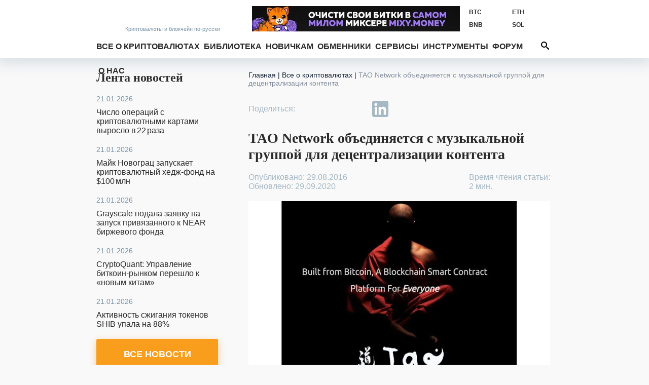

--- FILE ---
content_type: text/html; charset=utf-8
request_url: https://bits.media/tao-network-obedinyaetsya-s-muzykalnoy-gruppoy-dlya-detsentralizatsii-kontenta/
body_size: 15309
content:
<!DOCTYPE html>
<html lang="ru">
<head prefix="og: http://ogp.me/ns# fb: http://ogp.me/ns/fb# article: http://ogp.me/ns/article#">
	<link rel="shortcut icon" href="/favicon.ico" type="image/x-icon">
    <link rel="icon" href="/favicon.svg" type="image/svg+xml" sizes="120x120">

	<link rel="preconnect" href="https://mc.yandex.ru">
	<link rel="preconnect" href="https://mc.webvisor.org">
    <link rel="dns-prefetch" href="https://mc.yandex.ru">
    <link rel="dns-prefetch" href="https://mc.webvisor.org">

	<link rel="preconnect" href="https://cdn.jsdelivr.net/npm/yandex-metrica-watch/tag.js">
	<link rel="dns-prefetch" href="https://cdn.jsdelivr.net/npm/yandex-metrica-watch/tag.js">
	<link rel="preconnect" href="//www.google-analytics.com/">
	<link rel="dns-prefetch" href="//www.google-analytics.com/">
	<title>TAO Network объединяется с музыкальной группой для децентрализации контента - Bits Media</title>

	<meta http-equiv="Content-Type" content="text/html; charset=UTF-8" />
<meta name="description" content="TAO Network объединяется с музыкальной группой для децентрализации контента" />
<script data-skip-moving="true">(function(w, d) {var v = w.frameCacheVars = {"CACHE_MODE":"HTMLCACHE","storageBlocks":[],"dynamicBlocks":{"y0XwfU":"d41d8cd98f00","Hi6znE":"d41d8cd98f00","subscribe-form":"629b3fa19483","2DJmFo":"d41d8cd98f00","ALOAcH":"d41d8cd98f00","Zg1Ab0":"d41d8cd98f00","MoecjV":"d41d8cd98f00","mC1eNv":"d41d8cd98f00","lQF6VC":"d41d8cd98f00","NBkVCP":"d41d8cd98f00","vhh5NV":"d41d8cd98f00","2io3mK":"d41d8cd98f00","SyEEG1":"d41d8cd98f00","pVYwEG":"d41d8cd98f00","2BYcdT":"d41d8cd98f00","uMP05O":"d41d8cd98f00","hG8wzQ":"d41d8cd98f00","bB3l5w":"d41d8cd98f00","3edcRS":"d41d8cd98f00"},"AUTO_UPDATE":true,"AUTO_UPDATE_TTL":120,"version":2};var inv = false;if (v.AUTO_UPDATE === false){if (v.AUTO_UPDATE_TTL && v.AUTO_UPDATE_TTL > 0){var lm = Date.parse(d.lastModified);if (!isNaN(lm)){var td = new Date().getTime();if ((lm + v.AUTO_UPDATE_TTL * 1000) >= td){w.frameRequestStart = false;w.preventAutoUpdate = true;return;}inv = true;}}else{w.frameRequestStart = false;w.preventAutoUpdate = true;return;}}var r = w.XMLHttpRequest ? new XMLHttpRequest() : (w.ActiveXObject ? new w.ActiveXObject("Microsoft.XMLHTTP") : null);if (!r) { return; }w.frameRequestStart = true;var m = v.CACHE_MODE; var l = w.location; var x = new Date().getTime();var q = "?bxrand=" + x + (l.search.length > 0 ? "&" + l.search.substring(1) : "");var u = l.protocol + "//" + l.host + l.pathname + q;r.open("GET", u, true);r.setRequestHeader("BX-ACTION-TYPE", "get_dynamic");r.setRequestHeader("X-Bitrix-Composite", "get_dynamic");r.setRequestHeader("BX-CACHE-MODE", m);r.setRequestHeader("BX-CACHE-BLOCKS", v.dynamicBlocks ? JSON.stringify(v.dynamicBlocks) : "");if (inv){r.setRequestHeader("BX-INVALIDATE-CACHE", "Y");}try { r.setRequestHeader("BX-REF", d.referrer || "");} catch(e) {}if (m === "APPCACHE"){r.setRequestHeader("BX-APPCACHE-PARAMS", JSON.stringify(v.PARAMS));r.setRequestHeader("BX-APPCACHE-URL", v.PAGE_URL ? v.PAGE_URL : "");}r.onreadystatechange = function() {if (r.readyState != 4) { return; }var a = r.getResponseHeader("BX-RAND");var b = w.BX && w.BX.frameCache ? w.BX.frameCache : false;if (a != x || !((r.status >= 200 && r.status < 300) || r.status === 304 || r.status === 1223 || r.status === 0)){var f = {error:true, reason:a!=x?"bad_rand":"bad_status", url:u, xhr:r, status:r.status};if (w.BX && w.BX.ready && b){BX.ready(function() {setTimeout(function(){BX.onCustomEvent("onFrameDataRequestFail", [f]);}, 0);});}w.frameRequestFail = f;return;}if (b){b.onFrameDataReceived(r.responseText);if (!w.frameUpdateInvoked){b.update(false);}w.frameUpdateInvoked = true;}else{w.frameDataString = r.responseText;}};r.send();var p = w.performance;if (p && p.addEventListener && p.getEntries && p.setResourceTimingBufferSize){var e = 'resourcetimingbufferfull';var h = function() {if (w.BX && w.BX.frameCache && w.BX.frameCache.frameDataInserted){p.removeEventListener(e, h);}else {p.setResourceTimingBufferSize(p.getEntries().length + 50);}};p.addEventListener(e, h);}})(window, document);</script>
<script data-skip-moving="true">(function(w, d, n) {var cl = "bx-core";var ht = d.documentElement;var htc = ht ? ht.className : undefined;if (htc === undefined || htc.indexOf(cl) !== -1){return;}var ua = n.userAgent;if (/(iPad;)|(iPhone;)/i.test(ua)){cl += " bx-ios";}else if (/Windows/i.test(ua)){cl += ' bx-win';}else if (/Macintosh/i.test(ua)){cl += " bx-mac";}else if (/Linux/i.test(ua) && !/Android/i.test(ua)){cl += " bx-linux";}else if (/Android/i.test(ua)){cl += " bx-android";}cl += (/(ipad|iphone|android|mobile|touch)/i.test(ua) ? " bx-touch" : " bx-no-touch");cl += w.devicePixelRatio && w.devicePixelRatio >= 2? " bx-retina": " bx-no-retina";if (/AppleWebKit/.test(ua)){cl += " bx-chrome";}else if (/Opera/.test(ua)){cl += " bx-opera";}else if (/Firefox/.test(ua)){cl += " bx-firefox";}ht.className = htc ? htc + " " + cl : cl;})(window, document, navigator);</script>

<link href="/bitrix/js/ui/design-tokens/dist/ui.design-tokens.min.css?172114264923463" type="text/css"  rel="stylesheet" />
<link href="/bitrix/js/ui/fonts/opensans/ui.font.opensans.min.css?16754543592320" type="text/css"  rel="stylesheet" />
<link href="/bitrix/js/main/popup/dist/main.popup.bundle.min.css?174949588626598" type="text/css"  rel="stylesheet" />
<link href="/bitrix/cache/css/s1/bits.media/page_6e7c2aa3036429111d31e8caa9cbe206/page_6e7c2aa3036429111d31e8caa9cbe206_v1.css?1749495760229" type="text/css"  rel="stylesheet" />
<link href="/bitrix/cache/css/s1/bits.media/template_41dea404adb00a681d138945abe77b84/template_41dea404adb00a681d138945abe77b84_v1.css?1749495760142490" type="text/css"  data-template-style="true" rel="stylesheet" />






<link href="https://bits.media/tao-network-obedinyaetsya-s-muzykalnoy-gruppoy-dlya-detsentralizatsii-kontenta/" rel="canonical"/>
<link href="https://bits.media/tao-network-obedinyaetsya-s-muzykalnoy-gruppoy-dlya-detsentralizatsii-kontenta/?amp" rel="amphtml"  />
<link rel="preload" as="image" href="https://bits.media/upload/dev2fun.imagecompress/webp/iblock/4c1/4c1415b145852f33d2cd1b0110235cd3.webp" />
<meta name="twitter:site" content="@bits_media">
<meta name="twitter:image" content="https://bits.media/upload/dev2fun.imagecompress/webp/iblock/4c1/4c1415b145852f33d2cd1b0110235cd3.webp">
<meta property="og:image" content="https://bits.media/upload/dev2fun.imagecompress/webp/iblock/4c1/4c1415b145852f33d2cd1b0110235cd3.webp">
<meta property="og:image:secure_url" content="https://bits.media/upload/dev2fun.imagecompress/webp/iblock/4c1/4c1415b145852f33d2cd1b0110235cd3.webp">
<meta property="og:image:type" content="image/jpg">
<meta property="og:image:width" content="900">
<meta property="og:image:height" content="506">
<meta name="twitter:card" content="summary_large_image">
<meta property="og:type" content="article">
<meta name="article:section" content="">
<meta name="article:published_time" content="2016-08-29T00:19:18+03:00">
<meta name="article:modified_time" content="2016-08-29T00:19:18+03:00">
<meta name="article:tag" content="https://bits.media, Контент,  Децентрализация,  Токен,  Сотрудничество,  Смарт контракт,  Платформа,  Краудсейл,  ДАО,  Блокчейн">
<meta name="article:author" content="Николай Ратьков">
<meta property="vk:image" content="https://bits.media/upload/dev2fun.imagecompress/webp/iblock/4c1/4c1415b145852f33d2cd1b0110235cd3.webp">
<meta property="og:title" content="TAO Network объединяется с музыкальной группой для децентрализации контента">
<meta name="twitter:title" content="TAO Network объединяется с музыкальной группой для децентрализации контента">
<meta name="twitter:description" content="TAO Network объединяется с музыкальной группой для децентрализации контента">
<meta property="og:description" content="TAO Network объединяется с музыкальной группой для децентрализации контента">
<meta property="og:url" content="https://bits.media/tao-network-obedinyaetsya-s-muzykalnoy-gruppoy-dlya-detsentralizatsii-kontenta/">

	<meta name="viewport" id="viewport" content="width=device-width, initial-scale=1, minimal-ui">
	<meta http-equiv="X-UA-Compatible" content="IE=edge">
	<link rel="alternate" type="application/rss+xml" title="Bits.media RSS Feed" href="https://bits.media/rss2/" />
	
	    <link rel="preload" href="/local/templates/bits.media/fonts/google/roboto/v20/KFOmCnqEu92Fr1Mu5mxKOzY.woff2" as="font" type="font/woff2" crossorigin="anonymous">
    <link rel="preload" href="/local/templates/bits.media/fonts/google/roboto/v20/KFOlCnqEu92Fr1MmWUlfABc4EsA.woff2" as="font" type="font/woff2" crossorigin="anonymous">
    <link rel="preload" href="/local/templates/bits.media/fonts/google/roboto/v20/KFOmCnqEu92Fr1Mu4mxK.woff2" as="font" type="font/woff2" crossorigin="anonymous">
    <link rel="preload" href="/local/templates/bits.media/fonts/google/roboto/v20/KFOlCnqEu92Fr1MmWUlfBBc4.woff2" as="font" type="font/woff2" crossorigin="anonymous">

    <link rel="preload" href="/local/templates/bits.media/fonts/google/ubuntu/v15/4iCv6KVjbNBYlgoCxCvjtGyNL4U.woff2" as="font" type="font/woff2" crossorigin="anonymous">
    <link rel="preload" href="/local/templates/bits.media/fonts/google/ubuntu/v15/4iCv6KVjbNBYlgoCxCvjsGyN.woff2" as="font" type="font/woff2" crossorigin="anonymous">

    
	
				<!-- Google Tag Manager -->
				<!-- End Google Tag Manager -->
	</head>
<body >
			<!-- Google Tag Manager (noscript) -->
		<noscript><iframe src="https://www.googletagmanager.com/ns.html?id=GTM-KNSHMSV"
		height="0" width="0" style="display:none;visibility:hidden"></iframe></noscript>
		<!-- End Google Tag Manager (noscript) -->
	
<header>
	<div class="wo">
		<a href="/" class="logo">
			<span></span>
			<span><span>Криптовалюты</span><span> и блокчейн по-русски</span></span>
		</a>
				<div class="rates trader-line__items">
				<div class="rates-item trader-line__item" data-cryptocurrency-code="BTC">
						<a href="https://bits.media/price/btc/usdt/">
				<div class="rates-label trader-line__item-status-change rates-">BTC</div>
				<div class="rates-value trader-line__item-price"></div>
			</a>
		</div>
				<div class="rates-item trader-line__item" data-cryptocurrency-code="ETH">
						<a href="https://bits.media/price/eth/usdt/">
				<div class="rates-label trader-line__item-status-change rates-">ETH</div>
				<div class="rates-value trader-line__item-price"></div>
			</a>
		</div>
				<div class="rates-item trader-line__item" data-cryptocurrency-code="BNB">
						<a href="https://bits.media/price/bnb/usdt/">
				<div class="rates-label trader-line__item-status-change rates-">BNB</div>
				<div class="rates-value trader-line__item-price"></div>
			</a>
		</div>
				<div class="rates-item trader-line__item" data-cryptocurrency-code="SOL">
						<a href="https://bits.media/price/sol/usdt/">
				<div class="rates-label trader-line__item-status-change rates-">SOL</div>
				<div class="rates-value trader-line__item-price"></div>
			</a>
		</div>
				<div class="rates-item trader-line__item" data-cryptocurrency-code="DOT">
						<a href="https://bits.media/price/dot/usdt/">
				<div class="rates-label trader-line__item-status-change rates-">DOT</div>
				<div class="rates-value trader-line__item-price"></div>
			</a>
		</div>
				<div class="rates-item trader-line__item" data-cryptocurrency-code="DOGE">
						<a href="https://bits.media/price/doge/usdt/">
				<div class="rates-label trader-line__item-status-change rates-">DOGE</div>
				<div class="rates-value trader-line__item-price"></div>
			</a>
		</div>
			</div>
			<div id="sticky-box">
			<div id="bt-menu">☰</div>
			<div class="main-nav" id="main-nav">
									<a href="/" class="small-logo"></a>
								<ul class="mmain" itemscope itemtype="https://www.schema.org/SiteNavigationElement">
    	<li class="has-sub">
		<a href="/cryptocurrency/" itemprop="url">Все о криптовалютах</a>
		<div>
			<ul>
        			<li><a href="/russia/" itemprop="url">В России</a></li>
					<li><a href="/bitcoin/" itemprop="url">Биткоин</a></li>
					<li><a href="/mining/" itemprop="url"> Майнинг</a></li>
					<li><a href="/blockchain/" itemprop="url">Блокчейн</a></li>
					<li><a href="/ico/" itemprop="url">ICO и токены</a></li>
					<li><a href="/forks/" itemprop="url">Форки и альткоины</a></li>
					<li><a href="/security/" itemprop="url">Безопасность</a></li>
					<li><a href="/business/" itemprop="url">Бизнес</a></li>
					<li><a href="/politics/" itemprop="url">Политика</a></li>
					<li><a href="/events/" itemprop="url">Мероприятия</a></li>
					<li><a href="/quiz/" itemprop="url">Квизы</a></li>
					<li><a href="/pr/" itemprop="url">PR</a></li>
		</ul></div> <svg class="ico ico-icon"><use xlink:href="/img/ico.svg#ico-down"></use></svg></li>	<li class="has-sub">
		<a href="/library/" itemprop="url">Библиотека</a>
		<div>
			<ul>
        			<li><a href="/basics/" itemprop="url">Основы</a></li>
					<li><a href="/technologies/" itemprop="url">Технологии</a></li>
					<li><a href="/tokens/" itemprop="url">Контракты и токены</a></li>
					<li><a href="/trading/" itemprop="url">Трейдинг</a></li>
					<li><a href="/history/" itemprop="url">История</a></li>
					<li><a href="/interview/" itemprop="url">Интервью</a></li>
					<li><a href="/other/" itemprop="url">Разное</a></li>
		</ul></div> <svg class="ico ico-icon"><use xlink:href="/img/ico.svg#ico-down"></use></svg></li>	<li class="has-sub">
		<a href="/beginner/" itemprop="url">Новичкам</a>
		<div>
			<ul>
        			<li><a href="/chto-takoe-bitkoin/" itemprop="url">Что такое Биткоин</a></li>
					<li><a href="/faq/" itemprop="url">Биткоин FAQ</a></li>
					<li><a href="/faq-mining/" itemprop="url">FAQ по майнингу</a></li>
					<li><a href="/kak-kupit-ili-poluchit-bitkoiny/" itemprop="url">Как получить биткоины</a></li>
					<li><a href="/chto-takoe-forki-i-altkoiny-samoe-prostoe-obyasnenie/" itemprop="url">Альткоины и форки</a></li>
					<li><a href="/myths-bitcoin/" itemprop="url">Мифы о Биткоине</a></li>
					<li><a href="/crypto-dictionary/" itemprop="url">Словарь</a></li>
		</ul></div> <svg class="ico ico-icon"><use xlink:href="/img/ico.svg#ico-down"></use></svg></li>			<li><a href="https://exchanger.bits.media/" itemprop="url">Обменники</a></li>
			<li class="has-sub">
		<a href="/services/" itemprop="url">Сервисы</a>
		<div>
			<ul>
        			<li><a href="/exchange/" itemprop="url">Биржи</a></li>
					<li><a href="/online_wallet/" itemprop="url">Онлайн кошельки</a></li>
		</ul></div> <svg class="ico ico-icon"><use xlink:href="/img/ico.svg#ico-down"></use></svg></li>	<li class="has-sub">
		<a href="javascript:void(0);" itemprop="url">Инструменты</a>
		<div>
			<ul>
        			<li><a href="/calculator/bitcoin/" itemprop="url">Калькулятор</a></li>
					<li><a href="/fee/bitcoin/" itemprop="url">Комиссия биткоина</a></li>
					<li><a href="/converter/" itemprop="url">Конвертер</a></li>
					<li><a href="/hashrate/" itemprop="url">Хешрейт</a></li>
					<li><a href="/difficulty/bitcoin/" itemprop="url">Сложность сети биткоин</a></li>
					<li><a href="/halving/" itemprop="url">Халвинг таймер</a></li>
					<li><a href="/files/" itemprop="url">Файлы</a></li>
		</ul></div> <svg class="ico ico-icon"><use xlink:href="/img/ico.svg#ico-down"></use></svg></li>			<li><a href="https://forum.bits.media/" itemprop="url">Форум</a></li>
					<li><a href="/about/" itemprop="url">О нас</a></li>
		<li>			</ul>
	<form action="https://bits.media/search/index.php" id="main-nav">
		<input id="title-search-input" type="text" name="q" placeholder="Поиск по сайту"
			   value="" autocomplete="off">
		<button type="submit" id="btn-search" name="s"><svg class="ico ico-search"><use xlink:href="/img/ico.svg#ico-search"></use></svg></button>
		<button type="button" id="open-search">
			<svg class="ico ico-search"><use xlink:href="/img/ico.svg#ico-search"></use></svg>
			<svg class="ico ico-close"><use xlink:href="/img/ico.svg#ico-close"></use></svg>
		</button>
	</form>
			</div>
		</div>
		<style>.d-none{display: none!important;}
</style>
<div class="soc-cont">
	<ul class="soc-box">
		<li><a target="_blank" href="https://vk.com/bitcoinrus" rel="noopener nofollow"><svg class="ico ico-vk"><use xlink:href="/img/icov2.svg#ico-vk"></use></svg></a></li>
		<li class="d-none-"><a target="_blank" href="https://www.facebook.com/Bitsmedia.News/" rel="noopener nofollow"><svg class="ico ico-fb"><use xlink:href="/img/icov2.svg#ico-fb"></use></svg></a></li>
		<li class="d-none-"><a target="_blank" href="https://twitter.com/bits_media" rel="noopener nofollow"><svg class="ico ico-tw"><use xlink:href="/img/icov2.svg#ico-tw"></use></svg></a></li>
		<li><a target="_blank" href=" https://t.me/bitsmedia" rel="noopener nofollow"><svg class="ico ico-tg"><use xlink:href="/img/icov2.svg#ico-tg"></use></svg></a></li>
				<li><a target="_blank" href="https://www.youtube.com/channel/UCyaEyv_0C6SASgvPCqHhP0w" rel="noopener nofollow"><svg class="ico ico-youtube"><use xlink:href="/img/icov2.svg#ico-youtube"></use></svg></li></a>
	</ul>
</div>

		
<div class="places place-top place-click" data-id="655">
	<div id="bxdynamic_y0XwfU_start" style="display:none"></div><div id="bxdynamic_y0XwfU_end" style="display:none"></div></div>
	</div>
	<div class="mob-shadow"></div>
</header>
<section class="wo main mainbox">
			<div class="side side-left">
	 <div class="news-line">
    <div class="news-line-title"><a href="https://bits.media/news/">Лента новостей</a></div>
        <div id="bxdynamic_Hi6znE_start" style="display:none"></div><div id="bxdynamic_Hi6znE_end" style="display:none"></div></div>

    <style>.d-none{display: none!important;}
</style>
<div class="soc-cont">
	<ul class="soc-box">
		<li><a target="_blank" href="https://vk.com/bitcoinrus" rel="noopener nofollow"><svg class="ico ico-vk"><use xlink:href="/img/icov2.svg#ico-vk"></use></svg></a></li>
		<li class="d-none-"><a target="_blank" href="https://www.facebook.com/Bitsmedia.News/" rel="noopener nofollow"><svg class="ico ico-fb"><use xlink:href="/img/icov2.svg#ico-fb"></use></svg></a></li>
		<li class="d-none-"><a target="_blank" href="https://twitter.com/bits_media" rel="noopener nofollow"><svg class="ico ico-tw"><use xlink:href="/img/icov2.svg#ico-tw"></use></svg></a></li>
		<li><a target="_blank" href=" https://t.me/bitsmedia" rel="noopener nofollow"><svg class="ico ico-tg"><use xlink:href="/img/icov2.svg#ico-tg"></use></svg></a></li>
				<li><a target="_blank" href="https://www.youtube.com/channel/UCyaEyv_0C6SASgvPCqHhP0w" rel="noopener nofollow"><svg class="ico ico-youtube"><use xlink:href="/img/icov2.svg#ico-youtube"></use></svg></li></a>
	</ul>
</div>

    	<!-- <a id="subs"></a> -->
<style>
.rc-anchor-normal .rc-anchor-pt {text-align: left!important;}
.g-recaptcha {
    transform:scale(1);
    -webkit-transform:scale(1);
    transform-origin:0 0;
    -webkit-transform-origin:0 0;
    float: none;
}
.recaptcha{
    margin-left: auto;
    margin-right: auto;
    width: max-content;
    margin-top: 15px;
    margin-bottom: 15px;
}
.popup-window-close-icon {
    right: 5px;
    top: 5px;
    background-color: white;
    opacity: 1;
}
.text-center{text-align: center;}
.subscribe-form-news {border: 0;}

@media screen and (max-width: 639px){
.subscribe-form-news {
    box-shadow: 0 2px 8px 1px #d3dbe1;
    margin: 0 0 0 0;
}
.subscribe-form-news input {color: #2A2A2A;}
.subscribe-form-news .sub-h1, .subscribe-form-news:before, .subscribe-form-news:after {
 display: block;
 color: #2A2A2A;
}}
@media screen and (max-width: 619px){
#rc-imageselect, .g-recaptcha {
    transform:scale(1);
    -webkit-transform:scale(1);
    transform-origin:0 0;
    -webkit-transform-origin:0 0;
    width: 307px;
    }
.recaptcha{
    margin-left:0;
    margin-right:0;
    width: 180px;
    margin-top: 10px;
    margin-bottom: 0;
}
}
</style>
<div id="hideBlock" style="display:none;">
</div>
	<div class="subscribe-form-news" id="subscribe-form">
					<div class="sub-h1">Не пропустите важное!</div>
					<div class="sub-h2">Подпишитесь на нашу рассылку новостей:</div>
			<form action="/tao-network-obedinyaetsya-s-muzykalnoy-gruppoy-dlya-detsentralizatsii-kontenta/?CODE=tao-network-obedinyaetsya-s-muzykalnoy-gruppoy-dlya-detsentralizatsii-kontenta%2F%3Fbxrand%3D1768645898773#subs" method="post">
				<input type="hidden" name="sessid" id="sessid" value="" />				<input type="hidden" name="sender_subscription" value="add">
				<input type="hidden" name="SENDER_SUBSCRIBE_RUB_ID[]" value="4">
				<div class="placeholder-wrap js-placeholder">
					<div class="placeholder-hold">Введите ваш e-mail</div>
					<input type="email" name="SENDER_SUBSCRIBE_EMAIL" size="20" value="" required oninvalid="this.setCustomValidity('Пожалуйста, напишите свой емайл')" onchange="this.setCustomValidity('')" >
				</div>
				<div class="btns">
                                        <div class="recaptcha">
                                                                                        </div>
                                </div>
				<div class="sub-btns">
					<button type="submit">ПОДПИСАТЬСЯ<svg class="ico"><use xlink:href="/img/ico.svg#ico-send"></use></svg></button>
				</div>
			</form>
			</div>
	<div class="double-place">
        <div id="bxdynamic_2DJmFo_start" style="display:none"></div><div id="bxdynamic_2DJmFo_end" style="display:none"></div>        <div id="bxdynamic_ALOAcH_start" style="display:none"></div><div id="bxdynamic_ALOAcH_end" style="display:none"></div>	</div>
    	<div class="news-line" id="rssBox" style="display:none">
		<div class="news-line-title">Новое на форуме</div>
		<div id='rssFieldData'></div>
	</div>
	<div class="double-place">
        <div id="bxdynamic_Zg1Ab0_start" style="display:none"></div><div id="bxdynamic_Zg1Ab0_end" style="display:none"></div>        <div id="bxdynamic_MoecjV_start" style="display:none"></div><div id="bxdynamic_MoecjV_end" style="display:none"></div>	</div>
</div>
			<div class="main-col">
			<ul class="breadcrumb" itemscope itemtype="https://schema.org/BreadcrumbList"><li itemprop="itemListElement" itemscope itemtype="https://schema.org/ListItem"><a href="/" itemprop="item"><span itemprop="name">Главная</span></a><span class="divider px-1"> | </span><meta itemprop="position" content="1" /></li><li itemprop="itemListElement" itemscope itemtype="https://schema.org/ListItem"><a href="/cryptocurrency/" title="Все о криптовалютах" itemprop="item"><span itemprop="name">Все о криптовалютах</span></a><span class="divider px-1"> | </span><meta itemprop="position" content="2" /></li><li itemprop="itemListElement" itemscope itemtype="https://schema.org/ListItem"><span itemprop="name">TAO Network объединяется с музыкальной группой для децентрализации контента</span><meta itemprop="position" content="3" /></li></ul><style>.twitter-tweet{margin-left: auto; margin-right: auto;}</style>
<div class="infinite-container">
	<div
		class="article-page infinite-item page-no-copy"
		data-item-id="2384"
		data-item-detail-page-url="/tao-network-obedinyaetsya-s-muzykalnoy-gruppoy-dlya-detsentralizatsii-kontenta/"
		id="item_id_2384"
		data-item-title="TAO Network объединяется с музыкальной группой для децентрализации контента  - Bits Media"
        itemid="https://bits.media/tao-network-obedinyaetsya-s-muzykalnoy-gruppoy-dlya-detsentralizatsii-kontenta/" itemscope itemtype="http://schema.org/NewsArticle"
    >

        <meta itemprop="mainEntityOfPage" content="https://bits.media/tao-network-obedinyaetsya-s-muzykalnoy-gruppoy-dlya-detsentralizatsii-kontenta/">
        <meta itemprop="genre" content="news"/>
        <div itemprop="publisher" itemscope itemtype="https://schema.org/Organization">
            <link itemprop="url" href="https://bits.media/">
            <meta itemprop="name" content="bits.media">
            <meta itemprop="description" content="Новости криптовалют, финтеха, блокчейна, майнинга, DeFi. Обзоры майнеров, курсы биткоина, форков и альткоинов, калькулятор биткоин.">
            <div itemprop="logo" itemscope itemtype="https://www.schema.org/ImageObject">
                <link itemprop="url" href="/upload/dev2fun.imagecompress/webp/local/templates//images/bits3.webp">
                <link itemprop="contentUrl" href="/upload/dev2fun.imagecompress/webp/local/templates//images/bits3.webp">
            </div>
        </div>

        <div class="article-top">
            <div class="share-wrapper-top-article">
                <style>.d-none{display: none;}</style>
	<div class="item-row share42init">
			<span id="share42">
				<span class="share42-item">
					<a
						rel="nofollow"
						href="#"
						class="fb"
						data-count="fb"
						onclick="window.open('//www.facebook.com/sharer/sharer.php?u=https://bits.media/tao-network-obedinyaetsya-s-muzykalnoy-gruppoy-dlya-detsentralizatsii-kontenta/', '_blank', 'scrollbars=0, resizable=1, menubar=0, left=100, top=100, width=550, height=440, toolbar=0, status=0');return false"
						title="Поделиться в Facebook"
						target="_blank"
					></a>
				</span>
				<span class="share42-item ">
					<a
						rel="nofollow"
						href="#"
						class="tw"
						data-count="tw"
						onclick="window.open('//twitter.com/intent/tweet?text=TAO Network объединяется с музыкальной группой для децентрализации контента&url=https://bits.media/tao-network-obedinyaetsya-s-muzykalnoy-gruppoy-dlya-detsentralizatsii-kontenta/', '_blank', 'scrollbars=0, resizable=1, menubar=0, left=100, top=100, width=550, height=440, toolbar=0, status=0');return false"
						title="Добавить в Twitter"
						target="_blank"
					></a>
				</span>
				<span class="share42-item">
					<a
						rel="nofollow"
						href="#"
						class="tg"
						data-count="tg"
						onclick="window.open('//t.me/share/url?text=TAO Network объединяется с музыкальной группой для децентрализации контента&url=https://bits.media/tao-network-obedinyaetsya-s-muzykalnoy-gruppoy-dlya-detsentralizatsii-kontenta/', '_blank', 'scrollbars=0, resizable=1, menubar=0, left=100, top=100, width=550, height=440, toolbar=0, status=0');return false"
						title="Добавить в Telegram"
						target="_blank"
					></a>
				</span>
				<span class="share42-item">
					<a
						rel="nofollow"
						href="#"
						class="linkedin"
						data-count="linkedin"
						onclick="window.open('//www.linkedin.com/shareArticle?mini=true&url=https://bits.media/tao-network-obedinyaetsya-s-muzykalnoy-gruppoy-dlya-detsentralizatsii-kontenta/', '_blank', 'scrollbars=0, resizable=1, menubar=0, left=100, top=100, width=550, height=440, toolbar=0, status=0');return false"
						title="Добавить в Linkedin"
						target="_blank">
							<svg><use xlink:href="/img/ico.svg#ico-linkedin"></use></svg>
					</a>
				</span>
				<span class="share42-item">
					<a
						rel="nofollow"
						href="#"
						class="vk"
						data-count="vk"
						onclick="window.open('//vk.com/share.php?url=https://bits.media/tao-network-obedinyaetsya-s-muzykalnoy-gruppoy-dlya-detsentralizatsii-kontenta/&title=TAO Network объединяется с музыкальной группой для децентрализации контента', '_blank', 'scrollbars=0, resizable=1, menubar=0, left=100, top=100, width=550, height=440, toolbar=0, status=0');return false"
						title="Поделиться В Контакте"
						target="_blank"
					></a>
				</span>
				<span class="share42-item">
					<a
						rel="nofollow"
						href="#"
						class="reddit"
						data-count="reddit"
						onclick="window.open('//www.reddit.com/submit?url=https://bits.media/tao-network-obedinyaetsya-s-muzykalnoy-gruppoy-dlya-detsentralizatsii-kontenta/&title=TAO Network объединяется с музыкальной группой для децентрализации контента', '_blank', 'scrollbars=0, resizable=1, menubar=0, left=100, top=100, width=550, height=440, toolbar=0, status=0');return false"
						title="Поделиться в Reddit"
						target="_blank"
					></a>
				</span>
			</span>
	</div>
            </div>
			<div class="js-back" style="clear: both">
				<a class="js-b icon icon-left">
					<svg class="ico ico-icon">
						<use xlink:href="/img/ico.svg#ico-left"></use>
					</svg>
				</a>
				<h1 itemprop="headline" class="headline">TAO Network объединяется с музыкальной группой для децентрализации контента</h1>
			</div>
		</div>
		<div class="article-page-wraapper-share--author">
			<div class="wrapper-article-date" style="line-height: inherit;">
				<span class="article-date published" itemprop="datePublished" content="2016-08-29T00:19:18+03:00">Опубликовано: 29.08.2016								<br>Обновлено: 29.09.2020								</span>
                <meta itemprop="dateModified" content="2016-08-29T00:19:18+03:00">
            </div>
							<div class="article-author">
					<span class="article-date time-to-read">Время чтения статьи: <br>2 мин.</span>
				</div>
	        		</div>
		<div style="clear: both;"></div>
        
			<img
                    class="article-picture"
                    border="0"
                    width="900"
                    height="506"
                    src="[data-uri]"
                    data-lazy-src="/upload/dev2fun.imagecompress/webp/iblock/4c1/4c1415b145852f33d2cd1b0110235cd3.webp"
                    alt="TAO Network объединяется с музыкальной группой для децентрализации контента"
                    title="TAO Network объединяется с музыкальной группой для децентрализации контента"
                    itemprop="image" content="/upload/dev2fun.imagecompress/webp/iblock/4c1/4c1415b145852f33d2cd1b0110235cd3.webp"
            />
                                        <div class="sponsor mnenie">
                                                        </div>
        
        <div itemprop="articleBody" class="articleBody">
	        	        <p><a target="_blank" href="http://tao.network/" target="_blank"  rel="noopener nofollow">TAO Network</a>, основанная на блокчейне DAO платформа для музыкантов, заключила договор о сотрудничестве с <a target="_blank" href="http://www.theboogieshack.com/" target="_blank"  rel="noopener nofollow">Boogie Shack Music Group</a>, чтобы внедрить смарт-контракты в музыкальную сферу. TAO хочет разрушить &laquo;создаваемую веками монополию&raquo;.</p>
 
<p>Представитель TAO  Network рассказал прессе, что результатом данного сотрудничества должно стать «фокусирование исполнителей на блокчейн-решениях для музыкальной сферы, с Boogie Shack Music Group в качестве первопроходца».</p>
 
<p>CEO Boogie Shack Хэким Дрэйпер (Hakim Draper) - бывший руководитель Warner Music - подчеркнул важность интегрирования технологии в музыкальную сферу. </p>
 <blockquote class="psquote"> 
  <p><span class="psquote-text">«Мы выращиваем исполнителей и строим их карьеру, опираясь на креативные новые технологии, такие как TAO Network»,</span> - сказал он.</p>
 </blockquote> 
<p>Проект ТАО гордится принятием со стороны лидеров отрасли, ссылаясь на видео продюсера Джо Соло (Joe Solo), в котором он похвалил инициативу за ее потенциал внедрения инноваций.</p>
 
<p>На данный момент проводится краудсейл токенов ТАО. Распродажа продлится до 28 августа 2016.</p>
 
<p>Проект TAO Network был запущен в 2016 году с целью обеспечения музыкальной сферы новейшими финансовыми технологиями. В надежде децентрализовать распространение контента, руководители проекта решили создать «децентрализованную автономную организацию (DAO) для управления и обслуживания блокчейна для музыкальной индустрии», как сказано в соответствующем разделе проекта «Tao of Music».<p>
 
<p>Принеся блокчейн в музыкальную сферу, разработчики утверждают, что они «разрушат создаваемую веками монополию распространения контента».</p>
 
<p>В настоящее время количество токенов ТАО составляет 30 млн, в общей сложности на сумму $50 634.12.</p>
 <blockquote class="psquote"> 
  <p><span class="psquote-text">«Это возможность создавать технологии напрямую с музыкальной индустрией и членами музыкального сообщества»,</span> - сказал Брюс Вэйнер (Bryce Weiner), представитель проекта. <span class="psquote-text">«Для меня большая честь быть его частью».</span></p>
 </blockquote> 	                </div>

		<div class="article-info">
							<div class="article-author">
					<div class="img"><img src="/upload/dev2fun.imagecompress/webp/resize_cache/main/b80/198_198_240cd750bba9870f18aada2478b24840a/nikolaj_ratkov.webp" width="50" height="50"></div>
                    <div class="article-author-wrapper-label-and-name">
                        <div class="label">Автор</div>
                        <div class="name" itemprop="author"><a href="/author/nikolaj-ratkov/">Николай Ратьков</a></div>
                    </div>
					<div class=""><p>
	 Динозавр криптожурналистики, первый главный редактор Bits.media. Работаю с криптовалютами с 2013 года. Богатый опыт в майнинге, трейдинге и других направлениях отрасли. Главное направление деятельности на Bits.media — наполнение справочного и обучающего раздела.
</p>					</div>
				</div>
	        			            <div id="bxdynamic_mC1eNv_start" style="display:none"></div><div id="bxdynamic_mC1eNv_end" style="display:none"></div>
            <div>
            	<style>.d-none{display: none;}</style>
	<div class="item-row share42init">
			<span id="share42">
				<span class="share42-item">
					<a
						rel="nofollow"
						href="#"
						class="fb"
						data-count="fb"
						onclick="window.open('//www.facebook.com/sharer/sharer.php?u=https://bits.media/tao-network-obedinyaetsya-s-muzykalnoy-gruppoy-dlya-detsentralizatsii-kontenta/', '_blank', 'scrollbars=0, resizable=1, menubar=0, left=100, top=100, width=550, height=440, toolbar=0, status=0');return false"
						title="Поделиться в Facebook"
						target="_blank"
					></a>
				</span>
				<span class="share42-item ">
					<a
						rel="nofollow"
						href="#"
						class="tw"
						data-count="tw"
						onclick="window.open('//twitter.com/intent/tweet?text=TAO Network объединяется с музыкальной группой для децентрализации контента&url=https://bits.media/tao-network-obedinyaetsya-s-muzykalnoy-gruppoy-dlya-detsentralizatsii-kontenta/', '_blank', 'scrollbars=0, resizable=1, menubar=0, left=100, top=100, width=550, height=440, toolbar=0, status=0');return false"
						title="Добавить в Twitter"
						target="_blank"
					></a>
				</span>
				<span class="share42-item">
					<a
						rel="nofollow"
						href="#"
						class="tg"
						data-count="tg"
						onclick="window.open('//t.me/share/url?text=TAO Network объединяется с музыкальной группой для децентрализации контента&url=https://bits.media/tao-network-obedinyaetsya-s-muzykalnoy-gruppoy-dlya-detsentralizatsii-kontenta/', '_blank', 'scrollbars=0, resizable=1, menubar=0, left=100, top=100, width=550, height=440, toolbar=0, status=0');return false"
						title="Добавить в Telegram"
						target="_blank"
					></a>
				</span>
				<span class="share42-item">
					<a
						rel="nofollow"
						href="#"
						class="linkedin"
						data-count="linkedin"
						onclick="window.open('//www.linkedin.com/shareArticle?mini=true&url=https://bits.media/tao-network-obedinyaetsya-s-muzykalnoy-gruppoy-dlya-detsentralizatsii-kontenta/', '_blank', 'scrollbars=0, resizable=1, menubar=0, left=100, top=100, width=550, height=440, toolbar=0, status=0');return false"
						title="Добавить в Linkedin"
						target="_blank">
							<svg><use xlink:href="/img/ico.svg#ico-linkedin"></use></svg>
					</a>
				</span>
				<span class="share42-item">
					<a
						rel="nofollow"
						href="#"
						class="vk"
						data-count="vk"
						onclick="window.open('//vk.com/share.php?url=https://bits.media/tao-network-obedinyaetsya-s-muzykalnoy-gruppoy-dlya-detsentralizatsii-kontenta/&title=TAO Network объединяется с музыкальной группой для децентрализации контента', '_blank', 'scrollbars=0, resizable=1, menubar=0, left=100, top=100, width=550, height=440, toolbar=0, status=0');return false"
						title="Поделиться В Контакте"
						target="_blank"
					></a>
				</span>
				<span class="share42-item">
					<a
						rel="nofollow"
						href="#"
						class="reddit"
						data-count="reddit"
						onclick="window.open('//www.reddit.com/submit?url=https://bits.media/tao-network-obedinyaetsya-s-muzykalnoy-gruppoy-dlya-detsentralizatsii-kontenta/&title=TAO Network объединяется с музыкальной группой для децентрализации контента', '_blank', 'scrollbars=0, resizable=1, menubar=0, left=100, top=100, width=550, height=440, toolbar=0, status=0');return false"
						title="Поделиться в Reddit"
						target="_blank"
					></a>
				</span>
			</span>
	</div>
            </div>

            				<div class="article-links">
					<svg class="ico">
						<use xlink:href="/img/ico.svg#ico-anchor"></use>
					</svg>
						<a href="http://bitcoinist.net/tao-network-partners-music-group/"
						   title=""
						   rel="noopener nofollow"
						   target="_blank">
                            Источник						</a>
				</div>
            
            
		</div>
		<div class="article-btns">
			<a href="#cackle_widget_article_2384" onclick="cackleLoad(2384, '/tao-network-obedinyaetsya-s-muzykalnoy-gruppoy-dlya-detsentralizatsii-kontenta/')" class="button btn-com">Показать комментарии<span></span></a>
            				<a href="https://forum.bits.media/index.php?/topic/28455-tao-network-obediniaetsia-s-muzykalnoi-gruppoi-dlia-detce/" class="button btn-alt btn-forum" target="_blank">Обсудить на форуме</a>
            		</div>
		<div>
			<p>Подписывайтесь на новости и их анализ в нашем <strong><a href="https://t.me/bitsmedia" title="Telegram канал Bits.media">Telegram канале</a></strong>!</p>
		</div>
		<div id="cackle_widget_article_2384"><div class="cackle_widget_preload" style="text-align: center; display: none;">Загружаются комментарии...</div></div>

		<div id="bxdynamic_lQF6VC_start" style="display:none"></div><div id="bxdynamic_lQF6VC_end" style="display:none"></div>
	</div>

			<a class="infinite-more-link" style="display: none;" rel="nofollow" href="/local/components/rucodencode/news.detail/ajax.php?template=czo4OiIuZGVmYXVsdCI7&parameters=[base64]">Ещё</a>
	</div>
<style>
.articleBody img {cursor: pointer;}
.iactive{
        -webkit-transform: scale(2.2);  /* Saf3.1+, Chrome */
        -moz-transform: scale(2.2);  /* FF3.5+ */
        -ms-transform: scale(2.2);  /* IE9 */
        -o-transform: scale(2.2);  /* Opera 10.5+ */
         transform: scale(2.2);
        transition-duration: 1s;
        position: relative;
        z-index: 999999;
    }
.inonactive{
        -webkit-transform: scale(1);  /* Saf3.1+, Chrome */
        -moz-transform: scale(1);  /* FF3.5+ */
        -ms-transform: scale(1);  /* IE9 */
        -o-transform: scale(1);  /* Opera 10.5+ */
         transform: scale(1);
        transition-duration: 1s;
    }
</style>
</div>
<div class="side side-right">
	<div class="widgets">
		<div class="widgets-item1 side-calc">
            
<div class="side-sub calculator-cryptocurrency-mini">
	<div>
		<div class="calculator-cryptocurrency-mini__title">Калькулятор майнинга</div>
		<div id="bxdynamic_NBkVCP_start" style="display:none"></div><div id="bxdynamic_NBkVCP_end" style="display:none"></div>	</div>
	<div>
		<a href="https://bits.media/calculator/bitcoin/" class="calculator-cryptocurrency-mini__link-to-full-version">Расширенный калькулятор<svg class="ico"><use xlink:href="/img/ico.svg#ico-toright"></use></svg></a>
	</div>
</div>
		</div>
		<div class="widgets-partner1">
		         <div id="bxdynamic_vhh5NV_start" style="display:none"></div><div id="bxdynamic_vhh5NV_end" style="display:none"></div>		</div>
		<div class="widgets-item2 side-calc difficulty-cryptocurrency-widget-container" id="side-course">
			<div id="bxdynamic_2io3mK_start" style="display:none"></div><div id="bxdynamic_2io3mK_end" style="display:none"></div>		</div>
		<div class="widgets-partner2">
		        <div id="bxdynamic_SyEEG1_start" style="display:none"></div><div id="bxdynamic_SyEEG1_end" style="display:none"></div>		</div>

		<div id="bm-youtube" class="widgets-item3 bm-yt">
	        	                        <picture>
                          <source srcset="/upload/ad/youtube-v-428.webp" media="(min-width: 1310px) and (max-width: 1629px)">
                          <source srcset="/upload/ad/youtube-v.webp" media="(min-width: 990px) and (max-width: 1309px)">
                          <source srcset="/upload/ad/youtube-h.webp">
                          <img src="/upload/ad/youtube-h.webp" alt="BitsMedia YouTube">
                        </picture>
		</div>

		<div class="widgets-partner3">
        		<div id="bxdynamic_pVYwEG_start" style="display:none"></div><div id="bxdynamic_pVYwEG_end" style="display:none"></div>		</div>
	        <div class="widgets-item4 difficulty-cryptocurrency-widget-container" style="margin-top:0;">
			<div id="bxdynamic_2BYcdT_start" style="display:none"></div><div id="bxdynamic_2BYcdT_end" style="display:none"></div>		</div>
	        <div class="widgets-partner4">
        		 <div id="bxdynamic_uMP05O_start" style="display:none"></div><div id="bxdynamic_uMP05O_end" style="display:none"></div>		</div>
	</div>
</div>
</section>
<footer class="footer">
	<div class="wo">
		<div class="links">
            <div id="bxdynamic_hG8wzQ_start" style="display:none"></div><div id="bxdynamic_hG8wzQ_end" style="display:none"></div>            <div id="bxdynamic_bB3l5w_start" style="display:none"></div><div id="bxdynamic_bB3l5w_end" style="display:none"></div>            <div id="bxdynamic_3edcRS_start" style="display:none"></div><div id="bxdynamic_3edcRS_end" style="display:none"></div>		</div>

		<div class="emails">
			<div>
				<p>По стратегическому партнерству и техническим вопросам</p>
				<a href="mailto:admin@bits.media">admin@bits.media</a>
			</div>
			<div>
				<p>По информационному партнерству, размещению рекламных статей, новостей и пресс-релизов</p>
				<a href="mailto:content@bits.media">content@bits.media</a>
			</div>
			<div>
				<p>По вопросам размещения баннеров и рекламы на форуме</p>
				<a href="mailto:ad@bits.media">ad@bits.media</a>
			</div>
		</div>
		<div class="soc">
            <style>.d-none{display: none!important;}
</style>
<div class="soc-cont">
	<ul class="soc-box">
		<li><a target="_blank" href="https://vk.com/bitcoinrus" rel="noopener nofollow"><svg class="ico ico-vk"><use xlink:href="/img/icov2.svg#ico-vk"></use></svg></a></li>
		<li class="d-none-"><a target="_blank" href="https://www.facebook.com/Bitsmedia.News/" rel="noopener nofollow"><svg class="ico ico-fb"><use xlink:href="/img/icov2.svg#ico-fb"></use></svg></a></li>
		<li class="d-none-"><a target="_blank" href="https://twitter.com/bits_media" rel="noopener nofollow"><svg class="ico ico-tw"><use xlink:href="/img/icov2.svg#ico-tw"></use></svg></a></li>
		<li><a target="_blank" href=" https://t.me/bitsmedia" rel="noopener nofollow"><svg class="ico ico-tg"><use xlink:href="/img/icov2.svg#ico-tg"></use></svg></a></li>
		<li><a target="_blank" href="/rss2/"><svg class="ico ico-rss"><use xlink:href="/img/icov2.svg#ico-rss"></use></svg></li></a>		<li><a target="_blank" href="https://www.youtube.com/channel/UCyaEyv_0C6SASgvPCqHhP0w" rel="noopener nofollow"><svg class="ico ico-youtube"><use xlink:href="/img/icov2.svg#ico-youtube"></use></svg></li></a>
	</ul>
</div>

		</div>
		<div class="copy">© Bitcoin Security 2011-2026</div>
		<div class="info">
			<p>Разрешается частичное копирование материалов сайта при условии наличия активной ссылки на источник.</p>
			<p>Любые предложения и пожелания вы можете присылать на адрес <a
					href="mailto:admin@bits.media">admin@bits.media.</a></p>
			<p>Адрес для добровольных пожертвований на развитие - <b>1BQ9qza7fn9snSCyJQB3ZcN46biBtkt4ee (<a href="/images/QR_donate.gif" onclick="window.open(this.href);return false;">QR</a>)</b></p>
			<p><a href="/arhive/">Архив новостей</a></p>
		</div>
	</div>
</footer>

<script type="application/ld+json">{"@context":"https:\/\/schema.org","@type":"NewsArticle","@id":"https:\/\/bits.media\/tao-network-obedinyaetsya-s-muzykalnoy-gruppoy-dlya-detsentralizatsii-kontenta\/#newsarticle","url":"https:\/\/bits.media\/tao-network-obedinyaetsya-s-muzykalnoy-gruppoy-dlya-detsentralizatsii-kontenta\/","genre":"news","headline":"TAO Network \u043e\u0431\u044a\u0435\u0434\u0438\u043d\u044f\u0435\u0442\u0441\u044f \u0441 \u043c\u0443\u0437\u044b\u043a\u0430\u043b\u044c\u043d\u043e\u0439 \u0433\u0440\u0443\u043f\u043f\u043e\u0439 \u0434\u043b\u044f \u0434\u0435\u0446\u0435\u043d\u0442\u0440\u0430\u043b\u0438\u0437\u0430\u0446\u0438\u0438 \u043a\u043e\u043d\u0442\u0435\u043d\u0442\u0430","articleSection":null,"mainEntityOfPage":{"@type":"WebPage","@id":"https:\/\/bits.media\/tao-network-obedinyaetsya-s-muzykalnoy-gruppoy-dlya-detsentralizatsii-kontenta\/"},"datePublished":"2016-08-29T00:19:18+03:00","dateModified":"2016-08-29T00:19:18+03:00","description":"TAO Network \u043e\u0431\u044a\u0435\u0434\u0438\u043d\u044f\u0435\u0442\u0441\u044f \u0441 \u043c\u0443\u0437\u044b\u043a\u0430\u043b\u044c\u043d\u043e\u0439 \u0433\u0440\u0443\u043f\u043f\u043e\u0439 \u0434\u043b\u044f \u0434\u0435\u0446\u0435\u043d\u0442\u0440\u0430\u043b\u0438\u0437\u0430\u0446\u0438\u0438 \u043a\u043e\u043d\u0442\u0435\u043d\u0442\u0430","keywords":["\u041a\u043e\u043d\u0442\u0435\u043d\u0442"," \u0414\u0435\u0446\u0435\u043d\u0442\u0440\u0430\u043b\u0438\u0437\u0430\u0446\u0438\u044f"," \u0422\u043e\u043a\u0435\u043d"," \u0421\u043e\u0442\u0440\u0443\u0434\u043d\u0438\u0447\u0435\u0441\u0442\u0432\u043e"," \u0421\u043c\u0430\u0440\u0442 \u043a\u043e\u043d\u0442\u0440\u0430\u043a\u0442"," \u041f\u043b\u0430\u0442\u0444\u043e\u0440\u043c\u0430"," \u041a\u0440\u0430\u0443\u0434\u0441\u0435\u0439\u043b"," \u0414\u0410\u041e"," \u0411\u043b\u043e\u043a\u0447\u0435\u0439\u043d"],"about":["\u041a\u043e\u043d\u0442\u0435\u043d\u0442"," \u0414\u0435\u0446\u0435\u043d\u0442\u0440\u0430\u043b\u0438\u0437\u0430\u0446\u0438\u044f"," \u0422\u043e\u043a\u0435\u043d"," \u0421\u043e\u0442\u0440\u0443\u0434\u043d\u0438\u0447\u0435\u0441\u0442\u0432\u043e"," \u0421\u043c\u0430\u0440\u0442 \u043a\u043e\u043d\u0442\u0440\u0430\u043a\u0442"," \u041f\u043b\u0430\u0442\u0444\u043e\u0440\u043c\u0430"," \u041a\u0440\u0430\u0443\u0434\u0441\u0435\u0439\u043b"," \u0414\u0410\u041e"," \u0411\u043b\u043e\u043a\u0447\u0435\u0439\u043d"],"publisher":{"@context":"https:\/\/schema.org","@type":"Organization","@id":"https:\/\/bits.media\/#organization","name":"bits.media","description":"\u041d\u043e\u0432\u043e\u0441\u0442\u0438 \u043a\u0440\u0438\u043f\u0442\u043e\u0432\u0430\u043b\u044e\u0442, \u0444\u0438\u043d\u0442\u0435\u0445\u0430, \u0431\u043b\u043e\u043a\u0447\u0435\u0439\u043d\u0430, \u043c\u0430\u0439\u043d\u0438\u043d\u0433\u0430, DeFi. \u041e\u0431\u0437\u043e\u0440\u044b \u043c\u0430\u0439\u043d\u0435\u0440\u043e\u0432, \u043a\u0443\u0440\u0441\u044b \u0431\u0438\u0442\u043a\u043e\u0438\u043d\u0430, \u0444\u043e\u0440\u043a\u043e\u0432 \u0438 \u0430\u043b\u044c\u0442\u043a\u043e\u0438\u043d\u043e\u0432, \u043a\u0430\u043b\u044c\u043a\u0443\u043b\u044f\u0442\u043e\u0440 \u0431\u0438\u0442\u043a\u043e\u0438\u043d.","url":"https:\/\/bits.media\/","logo":{"@type":"ImageObject","url":"https:\/\/bits.media\/local\/templates\/bits.media\/images\/bits3.png","width":242,"height":53},"image":{"@type":"ImageObject","url":"https:\/\/bits.media\/local\/templates\/bits.media\/images\/bits3.png","width":242,"height":53},"sameAs":["https:\/\/vk.com\/bitcoinrus","https:\/\/www.facebook.com\/Bitsmedia.News\/","https:\/\/twitter.com\/bits_media","https:\/\/t.me\/bitsmedia","https:\/\/www.youtube.com\/channel\/UCyaEyv_0C6SASgvPCqHhP0w"]},"author":{"@type":"Person","name":"<a href=\"\/author\/nikolaj-ratkov\/\">\u041d\u0438\u043a\u043e\u043b\u0430\u0439 \u0420\u0430\u0442\u044c\u043a\u043e\u0432<\/a>"},"image":{"@type":"ImageObject","url":"https:\/\/bits.media\/upload\/dev2fun.imagecompress\/webp\/iblock\/4c1\/4c1415b145852f33d2cd1b0110235cd3.webp"},"speakable":{"@type":"SpeakableSpecification","cssSelector":[".headline",".articleBody"]}}</script><script type="application/ld+json">{"@context":"https:\/\/schema.org","@type":"ImageObject","contentUrl":"https:\/\/bits.media\/upload\/dev2fun.imagecompress\/webp\/iblock\/4c1\/4c1415b145852f33d2cd1b0110235cd3.webp","name":"TAO Network \u043e\u0431\u044a\u0435\u0434\u0438\u043d\u044f\u0435\u0442\u0441\u044f \u0441 \u043c\u0443\u0437\u044b\u043a\u0430\u043b\u044c\u043d\u043e\u0439 \u0433\u0440\u0443\u043f\u043f\u043e\u0439 \u0434\u043b\u044f \u0434\u0435\u0446\u0435\u043d\u0442\u0440\u0430\u043b\u0438\u0437\u0430\u0446\u0438\u0438 \u043a\u043e\u043d\u0442\u0435\u043d\u0442\u0430","datePublished":"2016-08-29T00:19:18+03:00"}</script><script type="application/ld+json">{"@context":"https:\/\/schema.org","@type":"WebSite","@id":"https:\/\/bits.media\/#website","headline":"bits.media","name":"bits.media","description":"\u041d\u043e\u0432\u043e\u0441\u0442\u0438 \u043a\u0440\u0438\u043f\u0442\u043e\u0432\u0430\u043b\u044e\u0442, \u0444\u0438\u043d\u0442\u0435\u0445\u0430, \u0431\u043b\u043e\u043a\u0447\u0435\u0439\u043d\u0430, \u043c\u0430\u0439\u043d\u0438\u043d\u0433\u0430, DeFi. \u041e\u0431\u0437\u043e\u0440\u044b \u043c\u0430\u0439\u043d\u0435\u0440\u043e\u0432, \u043a\u0443\u0440\u0441\u044b \u0431\u0438\u0442\u043a\u043e\u0438\u043d\u0430, \u0444\u043e\u0440\u043a\u043e\u0432 \u0438 \u0430\u043b\u044c\u0442\u043a\u043e\u0438\u043d\u043e\u0432, \u043a\u0430\u043b\u044c\u043a\u0443\u043b\u044f\u0442\u043e\u0440 \u0431\u0438\u0442\u043a\u043e\u0438\u043d.","url":"https:\/\/bits.media\/","potentialAction":{"@type":"SearchAction","target":"https:\/\/bits.media\/search\/?q={search_term_string}","query-input":"required name=search_term_string"}}</script><script type="application/ld+json">{"@context":"https:\/\/schema.org","@type":"BreadcrumbList","itemListElement":[{"@type":"ListItem","position":1,"item":{"@id":"https:\/\/bits.media\/","name":"bit.media"}},{"@type":"ListItem","position":2,"item":{"@id":"https:\/\/bits.media\/cryptocurrency\/","name":"\u0412\u0441\u0435 \u043e \u043a\u0440\u0438\u043f\u0442\u043e\u0432\u0430\u043b\u044e\u0442\u0430\u0445"}},{"@type":"ListItem","position":3,"item":{"@id":"https:\/\/bits.media\/tao-network-obedinyaetsya-s-muzykalnoy-gruppoy-dlya-detsentralizatsii-kontenta\/","name":"TAO Network \u043e\u0431\u044a\u0435\u0434\u0438\u043d\u044f\u0435\u0442\u0441\u044f \u0441 \u043c\u0443\u0437\u044b\u043a\u0430\u043b\u044c\u043d\u043e\u0439 \u0433\u0440\u0443\u043f\u043f\u043e\u0439 \u0434\u043b\u044f \u0434\u0435\u0446\u0435\u043d\u0442\u0440\u0430\u043b\u0438\u0437\u0430\u0446\u0438\u0438 \u043a\u043e\u043d\u0442\u0435\u043d\u0442\u0430"}}]}</script>
<script>if(!window.BX)window.BX={};if(!window.BX.message)window.BX.message=function(mess){if(typeof mess==='object'){for(let i in mess) {BX.message[i]=mess[i];} return true;}};</script>
<script>(window.BX||top.BX).message({"JS_CORE_LOADING":"Загрузка...","JS_CORE_NO_DATA":"- Нет данных -","JS_CORE_WINDOW_CLOSE":"Закрыть","JS_CORE_WINDOW_EXPAND":"Развернуть","JS_CORE_WINDOW_NARROW":"Свернуть в окно","JS_CORE_WINDOW_SAVE":"Сохранить","JS_CORE_WINDOW_CANCEL":"Отменить","JS_CORE_WINDOW_CONTINUE":"Продолжить","JS_CORE_H":"ч","JS_CORE_M":"м","JS_CORE_S":"с","JSADM_AI_HIDE_EXTRA":"Скрыть лишние","JSADM_AI_ALL_NOTIF":"Показать все","JSADM_AUTH_REQ":"Требуется авторизация!","JS_CORE_WINDOW_AUTH":"Войти","JS_CORE_IMAGE_FULL":"Полный размер"});</script><script src="/bitrix/js/main/core/core.min.js?1749495885225422"></script><script>BX.Runtime.registerExtension({"name":"main.core","namespace":"BX","loaded":true});</script>
<script>BX.setJSList(["\/bitrix\/js\/main\/core\/core_ajax.js","\/bitrix\/js\/main\/core\/core_promise.js","\/bitrix\/js\/main\/polyfill\/promise\/js\/promise.js","\/bitrix\/js\/main\/loadext\/loadext.js","\/bitrix\/js\/main\/loadext\/extension.js","\/bitrix\/js\/main\/polyfill\/promise\/js\/promise.js","\/bitrix\/js\/main\/polyfill\/find\/js\/find.js","\/bitrix\/js\/main\/polyfill\/includes\/js\/includes.js","\/bitrix\/js\/main\/polyfill\/matches\/js\/matches.js","\/bitrix\/js\/ui\/polyfill\/closest\/js\/closest.js","\/bitrix\/js\/main\/polyfill\/fill\/main.polyfill.fill.js","\/bitrix\/js\/main\/polyfill\/find\/js\/find.js","\/bitrix\/js\/main\/polyfill\/matches\/js\/matches.js","\/bitrix\/js\/main\/polyfill\/core\/dist\/polyfill.bundle.js","\/bitrix\/js\/main\/core\/core.js","\/bitrix\/js\/main\/polyfill\/intersectionobserver\/js\/intersectionobserver.js","\/bitrix\/js\/main\/lazyload\/dist\/lazyload.bundle.js","\/bitrix\/js\/main\/polyfill\/core\/dist\/polyfill.bundle.js","\/bitrix\/js\/main\/parambag\/dist\/parambag.bundle.js"]);
</script>
<script>BX.Runtime.registerExtension({"name":"ui.dexie","namespace":"BX.Dexie3","loaded":true});</script>
<script>BX.Runtime.registerExtension({"name":"ls","namespace":"window","loaded":true});</script>
<script>BX.Runtime.registerExtension({"name":"fx","namespace":"window","loaded":true});</script>
<script>BX.Runtime.registerExtension({"name":"fc","namespace":"window","loaded":true});</script>
<script>BX.Runtime.registerExtension({"name":"ui.design-tokens","namespace":"window","loaded":true});</script>
<script>BX.Runtime.registerExtension({"name":"ui.fonts.opensans","namespace":"window","loaded":true});</script>
<script>BX.Runtime.registerExtension({"name":"main.popup","namespace":"BX.Main","loaded":true});</script>
<script>BX.Runtime.registerExtension({"name":"popup","namespace":"window","loaded":true});</script>
<script>(window.BX||top.BX).message({"LANGUAGE_ID":"ru","FORMAT_DATE":"DD.MM.YYYY","FORMAT_DATETIME":"DD.MM.YYYY HH:MI:SS","COOKIE_PREFIX":"BITRIX_SM","SERVER_TZ_OFFSET":"10800","UTF_MODE":"Y","SITE_ID":"s1","SITE_DIR":"\/"});</script><script  src="/bitrix/cache/js/s1/bits.media/kernel_main/kernel_main_v1.js?1749495898155575"></script>
<script src="/bitrix/js/ui/dexie/dist/dexie3.bundle.min.js?172114264988274"></script>
<script src="/bitrix/js/main/core/core_ls.min.js?17494958857365"></script>
<script src="/bitrix/js/main/core/core_frame_cache.min.js?174949588511210"></script>
<script src="/bitrix/js/main/popup/dist/main.popup.bundle.min.js?174949588665824"></script>
<script>BX.setJSList(["\/bitrix\/js\/main\/core\/core_fx.js","\/bitrix\/js\/main\/session.js","\/bitrix\/js\/main\/pageobject\/pageobject.js","\/bitrix\/js\/main\/core\/core_window.js","\/bitrix\/js\/main\/date\/main.date.js","\/bitrix\/js\/main\/core\/core_date.js","\/bitrix\/js\/main\/utils.js","\/local\/components\/rucodencode\/news.detail\/templates\/.default\/script.js","\/local\/js\/jquery.waypoints.min.js","\/local\/js\/infinite.min.js","\/local\/js\/inview.min.js","\/local\/templates\/bits.media\/js\/jquery-3.2.1.min.js","\/local\/js\/svgxuse.min.js","\/local\/templates\/bits.media\/js\/global.min.js","\/local\/templates\/bits.media\/js\/bits.placeholder.min.js","\/local\/templates\/bits.media\/js\/bits.adclick.min.js","\/local\/templates\/bits.media\/js\/jquery.lazy.min.js","\/local\/components\/bits\/trader.line\/templates\/.default\/script.js","\/bitrix\/components\/bitrix\/search.title\/script.js","\/local\/templates\/bits.media\/components\/bitrix\/search.title\/header\/script.js","\/local\/js\/forumrss.min.js","\/local\/components\/bits\/calculator.cryptocurrency.mini\/templates\/.default\/script.js","\/local\/components\/bits\/rate.cryptocurrency.widget\/templates\/.default\/script.js","\/local\/components\/bits\/youtube\/templates\/.default\/script.js","\/local\/components\/bits\/difficulty.cryptocurrency.widget\/templates\/.default\/script.js"]);</script>
<script>BX.setCSSList(["\/local\/components\/bits\/elements.top\/templates\/.default\/style.css","\/local\/templates\/bits.media\/google.fonts.min.css","\/local\/components\/bits\/trader.line\/templates\/.default\/style.css","\/local\/components\/rucodencode\/news.list.light\/templates\/lenta\/style.css","\/local\/components\/bits\/sender.subscribe\/templates\/news\/style.css","\/local\/templates\/bits.media\/components\/bitrix\/breadcrumb\/bits\/style.css","\/local\/components\/bits\/calculator.cryptocurrency.mini\/templates\/.default\/style.css","\/local\/components\/bits\/rate.cryptocurrency.widget\/templates\/.default\/style.css","\/local\/components\/bits\/youtube\/templates\/.default\/style.css","\/local\/components\/bits\/difficulty.cryptocurrency.widget\/templates\/.default\/style.css","\/local\/templates\/bits.media\/styles.css","\/local\/templates\/bits.media\/template_styles.css"]);</script>
<script  src="/bitrix/cache/js/s1/bits.media/template_33ee4a2ee5a8676c7212b0200c011ad2/template_33ee4a2ee5a8676c7212b0200c011ad2_v1.js?1749495886129614"></script>
<script  src="/bitrix/cache/js/s1/bits.media/page_e7979085eb12fa99965516315201acd7/page_e7979085eb12fa99965516315201acd7_v1.js?174949576014651"></script>

<script>(function(w,d,s,l,i){w[l]=w[l]||[];w[l].push({'gtm.start':
		new Date().getTime(),event:'gtm.js'});var f=d.getElementsByTagName(s)[0],
		j=d.createElement(s),dl=l!='dataLayer'?'&l='+l:'';j.async=true;j.src=
		'https://www.googletagmanager.com/gtm.js?id='+i+dl;f.parentNode.insertBefore(j,f);
		})(window,document,'script','dataLayer','GTM-KNSHMSV');</script>
<script>
//window.BXDEBUG = true;
BX.ready(function(){
	var oPopup = new BX.PopupWindow('call_feedback', window.body, {
		autoHide : true,
		offsetTop : 1,
		offsetLeft : 0,
		lightShadow : true,
		closeIcon : true,
		closeByEsc : true,
		overlay: true
	});
	oPopup.setContent(BX('hideBlock'));
	BX.bindDelegate(
		document.body, 'click', {className: 'css_popup' },
			BX.proxy(function(e){
				if(!e)
					e = window.event;
				oPopup.show();
				return BX.PreventDefault(e);
		}, oPopup)
	);
   
   
});
</script>
<script>
$(document).on('click', '.articleBody img', function(e){
        if( $(this).parent().hasClass("fancybox") ){
        	e.stopPropagation();
		return;
	}
        if( $(this).hasClass("iactive") ){
        	$(this).addClass("inonactive");
	        $(this).removeClass("iactive");
        	e.stopPropagation();
		return;
	};
        $(this).removeClass("inonactive");
        $(this).addClass("iactive");
        e.stopPropagation();
});
$(document).on('click', 'body', function(e){
        $('.articleBody img').addClass("inonactive");
        $('.articleBody img').removeClass("iactive");
        e.stopPropagation();
});
document.onkeydown = function(evt) {
    evt = evt || window.event;
    var isEscape = false;
    if ("key" in evt) {
        isEscape = (evt.key === "Escape" || evt.key === "Esc");
    } else {
        isEscape = (evt.keyCode === 27);
    }
    if (isEscape) {
        $('.articleBody img').addClass("inonactive");
        $('.articleBody img').removeClass("iactive");
        evt.stopPropagation();
    }
};
</script>
</body>
</html>
<!--b238814ad7c636861751f91beb51645f-->

--- FILE ---
content_type: application/x-javascript; charset=UTF-8
request_url: https://bits.media/tao-network-obedinyaetsya-s-muzykalnoy-gruppoy-dlya-detsentralizatsii-kontenta/?bxrand=1769032803848
body_size: 6777
content:
{"js":["\/bitrix\/js\/ui\/dexie\/dist\/dexie3.bundle.js","\/bitrix\/js\/main\/core\/core_ls.js","\/bitrix\/js\/main\/core\/core_fx.js","\/bitrix\/js\/main\/core\/core_frame_cache.js","\/local\/components\/bits\/trader.line\/templates\/.default\/script.js","\/bitrix\/components\/bitrix\/search.title\/script.js","\/local\/templates\/bits.media\/components\/bitrix\/search.title\/header\/script.js","\/bitrix\/js\/main\/popup\/dist\/main.popup.bundle.js","\/local\/components\/rucodencode\/news.detail\/templates\/.default\/script.js","\/local\/js\/jquery.waypoints.min.js","\/local\/js\/infinite.min.js","\/local\/js\/inview.min.js","\/local\/components\/bits\/calculator.cryptocurrency.mini\/templates\/.default\/script.js","\/local\/components\/bits\/rate.cryptocurrency.widget\/templates\/.default\/script.js","\/local\/components\/bits\/youtube\/templates\/.default\/script.js","\/local\/components\/bits\/difficulty.cryptocurrency.widget\/templates\/.default\/script.js"],"lang":{"LANGUAGE_ID":"ru","FORMAT_DATE":"DD.MM.YYYY","FORMAT_DATETIME":"DD.MM.YYYY HH:MI:SS","COOKIE_PREFIX":"BITRIX_SM","SERVER_TZ_OFFSET":"10800","UTF_MODE":"Y","SITE_ID":"s1","SITE_DIR":"\/","USER_ID":"","SERVER_TIME":1769032805,"USER_TZ_OFFSET":0,"USER_TZ_AUTO":"Y","bitrix_sessid":"4789d89eb46651eb34846c11c6a68e4a"},"css":["\/local\/components\/bits\/trader.line\/templates\/.default\/style.css","\/local\/components\/rucodencode\/news.list.light\/templates\/lenta\/style.css","\/local\/components\/bits\/sender.subscribe\/templates\/news\/style.css","\/bitrix\/js\/ui\/design-tokens\/dist\/ui.design-tokens.css","\/bitrix\/js\/ui\/fonts\/opensans\/ui.font.opensans.css","\/bitrix\/js\/main\/popup\/dist\/main.popup.bundle.css","\/local\/templates\/bits.media\/components\/bitrix\/breadcrumb\/bits\/style.css","\/local\/components\/bits\/elements.top\/templates\/.default\/style.css","\/local\/components\/bits\/calculator.cryptocurrency.mini\/templates\/.default\/style.css","\/local\/components\/bits\/rate.cryptocurrency.widget\/templates\/.default\/style.css","\/local\/components\/bits\/youtube\/templates\/.default\/style.css","\/local\/components\/bits\/difficulty.cryptocurrency.widget\/templates\/.default\/style.css"],"htmlCacheChanged":true,"isManifestUpdated":false,"dynamicBlocks":[{"ID":"bxdynamic_y0XwfU","CONTENT":"\t\t\u003Cnoindex\u003E\u003Ca href=\u0022https:\/\/mixy.money\/\u0022 target=\u0022_blank\u0022  rel=\u0022nofollow\u0022\u003E\u003Cimg class=\u0022lazy-load-banner\u0022 data-lazy-src=\u0022\/upload\/dev2fun.imagecompress\/webp\/nork\/ba8\/c5hixrpoqv8qu8aag5dc309aokq9dzc2\/728kh90_2.webp\u0022alt=\u0022\u0022 title=\u0022\u0022 src=\u0022data:image\/png;base64,iVBORw0KGgoAAAANSUhEUgAAAAEAAAABCAQAAAC1HAwCAAAAC0lEQVR42mNkYAAAAAYAAjCB0C8AAAAASUVORK5CYII=\u0022 width=\u0022728\u0022 height=\u002290\u0022 style=\u0022border:0;\u0022 \/\u003E\u003C\/a\u003E\u003C\/noindex\u003E\t\t\u003Cscript type=\u0022text\/javascript\u0022\u003E\n\t\t\t$(\u0022.lazy-load-banner\u0022).lazy({\n\t\t\t\tattribute: \u0022data-lazy-src\u0022,\n\t\t\t\teffect: \u0022fadeIn\u0022,\n\t\t\t\teffectTime: 0,\n\t\t\t\tthreshold: 0\n\t\t\t});\n\t\t\t\u003C\/script\u003E\n\t","HASH":"67882b7815dd","PROPS":{"ID":"y0XwfU","CONTAINER_ID":null,"USE_BROWSER_STORAGE":false,"AUTO_UPDATE":true,"USE_ANIMATION":false,"CSS":[],"JS":[],"BUNDLE_JS":[],"BUNDLE_CSS":[],"STRINGS":[]}},{"ID":"bxdynamic_Hi6znE","CONTENT":"        \t            \u003Ca href=\u0022https:\/\/bits.media\/chislo-operatsiy-s-kriptovalyutnymi-kartami-vyroslo-v-22-raza\/\u0022 class=\u0022news-line-item\u0022\u003E\r\n                \u003Cspan class=\u0022news-line-date\u0022\u003E21.01.2026\u003C\/span\u003E\r\n                \u003Cspan class=\u0022news-line-name\u0022\u003EЧисло операций с криптовалютными картами выросло в 22 раза\u003C\/span\u003E\r\n            \u003C\/a\u003E\r\n        \t            \u003Ca href=\u0022https:\/\/bits.media\/mayk-novograts-zapuskaet-kriptovalyutnyy-khedzh-fond-na-100-mln\/\u0022 class=\u0022news-line-item\u0022\u003E\r\n                \u003Cspan class=\u0022news-line-date\u0022\u003E21.01.2026\u003C\/span\u003E\r\n                \u003Cspan class=\u0022news-line-name\u0022\u003EМайк Новограц запускает криптовалютный хедж‑фонд на $100 млн\u003C\/span\u003E\r\n            \u003C\/a\u003E\r\n        \t            \u003Ca href=\u0022https:\/\/bits.media\/grayscale-podala-zayavku-na-zapusk-privyazannogo-k-near-birzhevogo-fonda\/\u0022 class=\u0022news-line-item\u0022\u003E\r\n                \u003Cspan class=\u0022news-line-date\u0022\u003E21.01.2026\u003C\/span\u003E\r\n                \u003Cspan class=\u0022news-line-name\u0022\u003EGrayscale подала заявку на запуск привязанного к NEAR биржевого фонда\u003C\/span\u003E\r\n            \u003C\/a\u003E\r\n        \t            \u003Ca href=\u0022https:\/\/bits.media\/cryptoquant-upravlenie-bitkoin-rynkom-pereshlo-k-novym-kitam\/\u0022 class=\u0022news-line-item\u0022\u003E\r\n                \u003Cspan class=\u0022news-line-date\u0022\u003E21.01.2026\u003C\/span\u003E\r\n                \u003Cspan class=\u0022news-line-name\u0022\u003ECryptoQuant: Управление биткоин-рынком перешло к «новым китам»\u003C\/span\u003E\r\n            \u003C\/a\u003E\r\n        \t            \u003Ca href=\u0022https:\/\/bits.media\/aktivnost-szhiganiya-tokenov-shib-upala-na-88\/\u0022 class=\u0022news-line-item\u0022\u003E\r\n                \u003Cspan class=\u0022news-line-date\u0022\u003E21.01.2026\u003C\/span\u003E\r\n                \u003Cspan class=\u0022news-line-name\u0022\u003EАктивность сжигания токенов SHIB упала на 88%\u003C\/span\u003E\r\n            \u003C\/a\u003E\r\n                    \u003Ca href=\u0022https:\/\/bits.media\/news\/\u0022 class=\u0022button news-line-all btn-3d\u0022\u003EВсе новости\u003C\/a\u003E\r\n        ","HASH":"574d5baf4729","PROPS":{"ID":"Hi6znE","CONTAINER_ID":null,"USE_BROWSER_STORAGE":false,"AUTO_UPDATE":true,"USE_ANIMATION":false,"CSS":[],"JS":[],"BUNDLE_JS":[],"BUNDLE_CSS":[],"STRINGS":[]}},{"ID":"subscribe-form","CONTENT":"\t\t\t\u003Cdiv class=\u0022sub-h1\u0022\u003EНе пропустите важное!\u003C\/div\u003E\n\t\t\t\t\t\u003Cdiv class=\u0022sub-h2\u0022\u003EПодпишитесь на нашу рассылку новостей:\u003C\/div\u003E\n\t\t\t\u003Cform action=\u0022\/tao-network-obedinyaetsya-s-muzykalnoy-gruppoy-dlya-detsentralizatsii-kontenta\/?CODE=tao-network-obedinyaetsya-s-muzykalnoy-gruppoy-dlya-detsentralizatsii-kontenta%2F%3Fbxrand%3D1769032803848#subs\u0022 method=\u0022post\u0022\u003E\n\t\t\t\t\u003Cinput type=\u0022hidden\u0022 name=\u0022sessid\u0022 id=\u0022sessid\u0022 value=\u00224789d89eb46651eb34846c11c6a68e4a\u0022 \/\u003E\t\t\t\t\u003Cinput type=\u0022hidden\u0022 name=\u0022sender_subscription\u0022 value=\u0022add\u0022\u003E\n\t\t\t\t\u003Cinput type=\u0022hidden\u0022 name=\u0022SENDER_SUBSCRIBE_RUB_ID[]\u0022 value=\u00224\u0022\u003E\n\t\t\t\t\u003Cdiv class=\u0022placeholder-wrap js-placeholder\u0022\u003E\n\t\t\t\t\t\u003Cdiv class=\u0022placeholder-hold\u0022\u003EВведите ваш e-mail\u003C\/div\u003E\n\t\t\t\t\t\u003Cinput type=\u0022email\u0022 name=\u0022SENDER_SUBSCRIBE_EMAIL\u0022 size=\u002220\u0022 value=\u0022\u0022 required oninvalid=\u0022this.setCustomValidity(\u0027Пожалуйста, напишите свой емайл\u0027)\u0022 onchange=\u0022this.setCustomValidity(\u0027\u0027)\u0022 \u003E\n\t\t\t\t\u003C\/div\u003E\n\t\t\t\t\u003Cdiv class=\u0022btns\u0022\u003E\n                                        \u003Cdiv class=\u0022recaptcha\u0022\u003E\n                                                                                        \u003C\/div\u003E\n                                \u003C\/div\u003E\n\t\t\t\t\u003Cdiv class=\u0022sub-btns\u0022\u003E\n\t\t\t\t\t\u003Cbutton type=\u0022submit\u0022\u003EПОДПИСАТЬСЯ\u003Csvg class=\u0022ico\u0022\u003E\u003Cuse xlink:href=\u0022\/img\/ico.svg#ico-send\u0022\u003E\u003C\/use\u003E\u003C\/svg\u003E\u003C\/button\u003E\n\t\t\t\t\u003C\/div\u003E\n\t\t\t\u003C\/form\u003E\n\t\t","HASH":"b50dad545004","PROPS":{"ID":"subscribe-form","CONTAINER_ID":"subscribe-form","USE_BROWSER_STORAGE":false,"AUTO_UPDATE":true,"USE_ANIMATION":false,"CSS":[],"JS":[],"BUNDLE_JS":[],"BUNDLE_CSS":[],"STRINGS":[]}},{"ID":"bxdynamic_2DJmFo","CONTENT":"\u003Cdiv class=\u0022places  place-click\u0022 data-id=\u0022731\u0022\u003E\n\t\u003Cdiv\u003E\u003Cnoindex\u003E\u003Ca href=\u0022https:\/\/abcobmen.net\/\u0022 target=\u0022_blank\u0022  rel=\u0022nofollow\u0022\u003E\u003Cimg class=\u0022lazy-load-banner\u0022 data-lazy-src=\u0022\/upload\/dev2fun.imagecompress\/webp\/nork\/cbe\/wnx7szuwkj514u7i9eai1ea4y82jxj7z\/image_2025_05_06_11_41_33.webp\u0022alt=\u0022https:\/\/abcobmen.net\u0022 title=\u0022https:\/\/abcobmen.net\u0022 src=\u0022data:image\/png;base64,iVBORw0KGgoAAAANSUhEUgAAAAEAAAABCAQAAAC1HAwCAAAAC0lEQVR42mNkYAAAAAYAAjCB0C8AAAAASUVORK5CYII=\u0022 width=\u0022270\u0022 height=\u0022135\u0022 style=\u0022border:0;\u0022 \/\u003E\u003C\/a\u003E\u003C\/noindex\u003E\t\u003C\/div\u003E\n\u003C\/div\u003E\n\u003Cscript type=\u0022text\/javascript\u0022\u003E\n\t$(\u0022.lazy-load-banner\u0022).lazy({\n\t\tattribute: \u0022data-lazy-src\u0022,\n\t\teffect: \u0022fadeIn\u0022,\n\t\teffectTime: 0,\n\t\tthreshold: 0\n\t});\n\t\u003C\/script\u003E\n","HASH":"1d52a32ad6d6","PROPS":{"ID":"2DJmFo","CONTAINER_ID":null,"USE_BROWSER_STORAGE":false,"AUTO_UPDATE":true,"USE_ANIMATION":false,"CSS":[],"JS":[],"BUNDLE_JS":[],"BUNDLE_CSS":[],"STRINGS":[]}},{"ID":"bxdynamic_ALOAcH","CONTENT":"\u003Cdiv class=\u0022places  place-click\u0022 data-id=\u0022760\u0022\u003E\n\t\u003Cdiv\u003E\u003Cnoindex\u003E\u003Ca href=\u0022https:\/\/ccmix.cc\u0022 target=\u0022_blank\u0022  rel=\u0022nofollow\u0022\u003E\u003Cimg class=\u0022lazy-load-banner\u0022 data-lazy-src=\u0022\/upload\/dev2fun.imagecompress\/webp\/nork\/793\/760li2nnkzeavw46s5e05ejb7ocy14mf\/270x135.webp\u0022alt=\u0022ComCashMix\u0022 title=\u0022ComCashMix\u0022 src=\u0022data:image\/png;base64,iVBORw0KGgoAAAANSUhEUgAAAAEAAAABCAQAAAC1HAwCAAAAC0lEQVR42mNkYAAAAAYAAjCB0C8AAAAASUVORK5CYII=\u0022 width=\u0022270\u0022 height=\u0022135\u0022 style=\u0022border:0;\u0022 \/\u003E\u003C\/a\u003E\u003C\/noindex\u003E\t\u003C\/div\u003E\n\u003C\/div\u003E\n\u003Cscript type=\u0022text\/javascript\u0022\u003E\n\t$(\u0022.lazy-load-banner\u0022).lazy({\n\t\tattribute: \u0022data-lazy-src\u0022,\n\t\teffect: \u0022fadeIn\u0022,\n\t\teffectTime: 0,\n\t\tthreshold: 0\n\t});\n\t\u003C\/script\u003E\n","HASH":"14a3db73df39","PROPS":{"ID":"ALOAcH","CONTAINER_ID":null,"USE_BROWSER_STORAGE":false,"AUTO_UPDATE":true,"USE_ANIMATION":false,"CSS":[],"JS":[],"BUNDLE_JS":[],"BUNDLE_CSS":[],"STRINGS":[]}},{"ID":"bxdynamic_Zg1Ab0","CONTENT":"\u003Cdiv class=\u0022places  place-click\u0022 data-id=\u0022750\u0022\u003E\n\t\u003Cdiv\u003E\u003Cnoindex\u003E\u003Ca href=\u0022https:\/\/groza.io\u0022 target=\u0022_blank\u0022  rel=\u0022nofollow\u0022\u003E\u003Cimg class=\u0022lazy-load-banner\u0022 data-lazy-src=\u0022\/upload\/dev2fun.imagecompress\/webp\/nork\/9af\/zl0wez26uanhe2euog51z06pyon4qkr2\/IMG_20250925_202813_091.webp\u0022alt=\u0022Groza.io\u0022 title=\u0022Groza.io\u0022 src=\u0022data:image\/png;base64,iVBORw0KGgoAAAANSUhEUgAAAAEAAAABCAQAAAC1HAwCAAAAC0lEQVR42mNkYAAAAAYAAjCB0C8AAAAASUVORK5CYII=\u0022 width=\u0022270\u0022 height=\u0022135\u0022 style=\u0022border:0;\u0022 \/\u003E\u003C\/a\u003E\u003C\/noindex\u003E\t\u003C\/div\u003E\n\u003C\/div\u003E\n\u003Cscript type=\u0022text\/javascript\u0022\u003E\n\t$(\u0022.lazy-load-banner\u0022).lazy({\n\t\tattribute: \u0022data-lazy-src\u0022,\n\t\teffect: \u0022fadeIn\u0022,\n\t\teffectTime: 0,\n\t\tthreshold: 0\n\t});\n\t\u003C\/script\u003E\n","HASH":"3e3fe0a8f762","PROPS":{"ID":"Zg1Ab0","CONTAINER_ID":null,"USE_BROWSER_STORAGE":false,"AUTO_UPDATE":true,"USE_ANIMATION":false,"CSS":[],"JS":[],"BUNDLE_JS":[],"BUNDLE_CSS":[],"STRINGS":[]}},{"ID":"bxdynamic_MoecjV","CONTENT":"\u003Cdiv class=\u0022places  place-click\u0022 data-id=\u0022756\u0022\u003E\n\t\u003Cdiv\u003E\u003Cnoindex\u003E\u003Ca href=\u0022https:\/\/goldengatex.net\/ru\/\u0022 target=\u0022_blank\u0022  rel=\u0022nofollow\u0022\u003E\u003Cimg class=\u0022lazy-load-banner\u0022 data-lazy-src=\u0022\/upload\/dev2fun.imagecompress\/webp\/nork\/0ed\/002qq57jmody4ibkse1jce1e92j11xug\/33.webp\u0022alt=\u0022https:\/\/goldengatex.net\/ru\/\u0022 title=\u0022https:\/\/goldengatex.net\/ru\/\u0022 src=\u0022data:image\/png;base64,iVBORw0KGgoAAAANSUhEUgAAAAEAAAABCAQAAAC1HAwCAAAAC0lEQVR42mNkYAAAAAYAAjCB0C8AAAAASUVORK5CYII=\u0022 width=\u0022270\u0022 height=\u0022135\u0022 style=\u0022border:0;\u0022 \/\u003E\u003C\/a\u003E\u003C\/noindex\u003E\t\u003C\/div\u003E\n\u003C\/div\u003E\n\u003Cscript type=\u0022text\/javascript\u0022\u003E\n\t$(\u0022.lazy-load-banner\u0022).lazy({\n\t\tattribute: \u0022data-lazy-src\u0022,\n\t\teffect: \u0022fadeIn\u0022,\n\t\teffectTime: 0,\n\t\tthreshold: 0\n\t});\n\t\u003C\/script\u003E\n","HASH":"7785de15c100","PROPS":{"ID":"MoecjV","CONTAINER_ID":null,"USE_BROWSER_STORAGE":false,"AUTO_UPDATE":true,"USE_ANIMATION":false,"CSS":[],"JS":[],"BUNDLE_JS":[],"BUNDLE_CSS":[],"STRINGS":[]}},{"ID":"bxdynamic_mC1eNv","CONTENT":"\t\u003Cdiv class=\u0022article-tags\u0022\u003E\r\n        \t\t\t\u003Ca href=\u0022\/tag\/kontent\/\u0022\u003E#Контент\u003C\/a\u003E\r\n        \t\t\t\u003Ca href=\u0022\/tag\/detsentralizatsiya\/\u0022\u003E#Децентрализация\u003C\/a\u003E\r\n        \t\t\t\u003Ca href=\u0022\/tag\/token\/\u0022\u003E#Токен\u003C\/a\u003E\r\n        \t\t\t\u003Ca href=\u0022\/tag\/sotrudnichestvo\/\u0022\u003E#Сотрудничество\u003C\/a\u003E\r\n        \t\t\t\u003Ca href=\u0022\/tag\/smart-contract\/\u0022\u003E#Смарт-контракт\u003C\/a\u003E\r\n        \t\t\t\u003Ca href=\u0022\/tag\/platforma\/\u0022\u003E#Платформа\u003C\/a\u003E\r\n        \t\t\t\u003Ca href=\u0022\/tag\/kraudseyl\/\u0022\u003E#Краудсейл\u003C\/a\u003E\r\n        \t\t\t\u003Ca href=\u0022\/tag\/decentralized-autonomous-organization\/\u0022\u003E#ДАО\u003C\/a\u003E\r\n        \t\t\t\u003Ca href=\u0022\/tag\/blockchain\/\u0022\u003E#Блокчейн\u003C\/a\u003E\r\n        \t\u003C\/div\u003E\r\n\r\n\t","HASH":"04c112ce93b4","PROPS":{"ID":"mC1eNv","CONTAINER_ID":null,"USE_BROWSER_STORAGE":false,"AUTO_UPDATE":true,"USE_ANIMATION":false,"CSS":[],"JS":[],"BUNDLE_JS":[],"BUNDLE_CSS":[],"STRINGS":[]}},{"ID":"bxdynamic_lQF6VC","CONTENT":"\t\u003Cdiv class=\u0022elements-top\u0022\u003E\n\t\t\u003Ch2 class=\u0022elements-top_title\u0022\u003EЧитайте также:\u003C\/h2\u003E\n\t\t\u003Cul class=\u0022elements-top_items\u0022\u003E\n\t\t\t\t\t\t\u003Cli class=\u0022elements-top_item\u0022\u003E\n\t\t\t\t\u003Ca href=\u0022\/analitiki-cryptoquant-bitkoin-mozhet-vernutsya-k-stsenariyu-2022-goda\/\u0022\u003EАналитики CryptoQuant: Биткоин может вернуться к сценарию 2022 года\u003C\/a\u003E\n\t\t\t\u003C\/li\u003E\n\t\t\t\t\t\t\u003Cli class=\u0022elements-top_item\u0022\u003E\n\t\t\t\t\u003Ca href=\u0022\/zachxbt-polzovatel-apparatnogo-koshelka-lishilsya-aktivov-na-282-mln\/\u0022\u003EZachXBT: Пользователь аппаратного кошелька лишился активов на $282 млн\u003C\/a\u003E\n\t\t\t\u003C\/li\u003E\n\t\t\t\t\t\t\u003Cli class=\u0022elements-top_item\u0022\u003E\n\t\t\t\t\u003Ca href=\u0022\/vynuzhdennaya-zakryvat-restorany-set-fastfuda-obyavila-o-sozdanii-bitkoin-rezerva\/\u0022\u003EЗакрывающая рестораны сеть фастфуда объявила о создании биткоин-резерва\u003C\/a\u003E\n\t\t\t\u003C\/li\u003E\n\t\t\t\t\t\t\u003Cli class=\u0022elements-top_item\u0022\u003E\n\t\t\t\t\u003Ca href=\u0022\/assotsiatsiya-bankirov-prizvala-zapretit-nachislyat-protsenty-po-steyblkoinam\/\u0022\u003EАссоциация банкиров призвала запретить начислять проценты по стейблкоинам\u003C\/a\u003E\n\t\t\t\u003C\/li\u003E\n\t\t\t\t\t\t\u003Cli class=\u0022elements-top_item\u0022\u003E\n\t\t\t\t\u003Ca href=\u0022\/binance-isklyuchit-iz-listinga-torgovye-pary-s-20-altkoinami\/\u0022\u003EBinance исключит из листинга торговые пары с 20 альткоинами\u003C\/a\u003E\n\t\t\t\u003C\/li\u003E\n\t\t\t\t\t\t\u003Cli class=\u0022elements-top_item\u0022\u003E\n\t\t\t\t\u003Ca href=\u0022\/riot-platforms-obyasnila-prichinu-prodazhi-1080-bitkoinov\/\u0022\u003ERiot Platforms объяснила причину продажи 1080 биткоинов\u003C\/a\u003E\n\t\t\t\u003C\/li\u003E\n\t\t\t\t\t\t\u003Cli class=\u0022elements-top_item\u0022\u003E\n\t\t\t\t\u003Ca href=\u0022\/vlasti-kazakhstana-konfiskovali-u-blogera-182-700-usdt\/\u0022\u003EКазахстан объявил в розыск зарабатывавшего стейблкоинами блогера\u003C\/a\u003E\n\t\t\t\u003C\/li\u003E\n\t\t\t\t\t\t\u003Cli class=\u0022elements-top_item\u0022\u003E\n\t\t\t\t\u003Ca href=\u0022\/v-etom-godu-sluchitsya-bum-gosudarstvennykh-bitkoin-rezervov-sygnum\/\u0022\u003EВ этом году случится бум государственных биткоин-резервов — Sygnum\u003C\/a\u003E\n\t\t\t\u003C\/li\u003E\n\t\t\t\t\t\t\u003Cli class=\u0022elements-top_item\u0022\u003E\n\t\t\t\t\u003Ca href=\u0022\/sber-bez-regulirovaniya-kriptovalyut-v-rossii-pobedit-kibermoshennikov-ne-poluchitsya\/\u0022\u003EСбер призвал более строго контролировать криптовалюты в России\u003C\/a\u003E\n\t\t\t\u003C\/li\u003E\n\t\t\t\t\t\t\u003Cli class=\u0022elements-top_item\u0022\u003E\n\t\t\t\t\u003Ca href=\u0022\/jpmorgan-bitkoin-maynery-voshli-v-stadiyu-ochishcheniya\/\u0022\u003EJPMorgan: Биткоин-майнеры вошли в стадию очищения\u003C\/a\u003E\n\t\t\t\u003C\/li\u003E\n\t\t\t\t\t\u003C\/ul\u003E\n\t\u003C\/div\u003E\n","HASH":"1f6f6c31318d","PROPS":{"ID":"lQF6VC","CONTAINER_ID":null,"USE_BROWSER_STORAGE":false,"AUTO_UPDATE":true,"USE_ANIMATION":false,"CSS":[],"JS":[],"BUNDLE_JS":[],"BUNDLE_CSS":[],"STRINGS":[]}},{"ID":"bxdynamic_NBkVCP","CONTENT":"\t\t\t\u003Cform class=\u0022calculator-cryptocurrency-mini__form\u0022 id=\u0022calculator-cryptocurrency-mini__form\u0022 action=\u0022\u0022 method=\u0022post\u0022 onsubmit=\u0022return false;\u0022\u003E\n\t\t\t\t\u003Cinput type=\u0022hidden\u0022 name=\u0022input[cryptocurrency-code]\u0022 value=\u0022BTC\u0022\u003E\n\t\t\t\t\u003Ctable class=\u0022calc\u0022\u003E\n\t\t\t\t\t\u003Ctr\u003E\n\t\t\t\t\t\t\u003Ctd class=\u0022calculator-cryptocurrency-mini__form-label\u0022\u003EСкорость, TH\/s:\u003C\/td\u003E\n\t\t\t\t\t\t\u003Ctd class=\u0022calculator-cryptocurrency-mini__form-container-input\u0022\u003E\n\t\t\t\t\t\t\t\u003Cinput type=\u0027text\u0027 maxlength=\u00228\u0022 name=\u0027input[hash]\u0027 class=\u0022calculator-cryptocurrency-mini__form-input\u0022 id=\u0022calculator-cryptocurrency-mini__form-input-hash\u0022 value=\u0022100\u0022\u003E\n\t\t\t\t\t\t\u003C\/td\u003E\n\t\t\t\t\t\u003C\/tr\u003E\n\t\t\t\t\t\u003Ctr\u003E\n\t\t\t\t\t\t\u003Ctd class=\u0022calculator-cryptocurrency-mini__form-label\u0022\u003EСложность:\u003C\/td\u003E\n\t\t\t\t\t\t\u003Ctd class=\u0022calculator-cryptocurrency-mini__form-container-input\u0022\u003E\n\t\t\t\t\t\t\t\u003Cinput type=\u0027text\u0027 name=\u0027input[difficulty]\u0027 class=\u0022calculator-cryptocurrency-mini__form-input\u0022 id=\u0022calculator-cryptocurrency-mini__form-input-difficulty\u0022 value=\u0022146472570619930.80000\u0022\u003E\n\t\t\t\t\t\t\u003C\/td\u003E\n\t\t\t\t\t\u003C\/tr\u003E\n\n\t\t\t\t\t\t\t\t\t\u003Ctr\u003E\n\t\t\t\t\t\t\u003Ctd class=\u0022calculator-cryptocurrency-mini__form-label\u0022\u003EКурс BTC\/USD:\u003C\/td\u003E\n\t\t\t\t\t\t\u003Ctd class=\u0022calculator-cryptocurrency-mini__form-container-input\u0022\u003E\n\t\t\t\t\t\t\t\u003Cinput type=\u0027text\u0027 name=\u0027input[rate][USD]\u0027 class=\u0022calculator-cryptocurrency-mini__form-input\u0022 id=\u0022calculator-cryptocurrency-mini__form-input-rate-USD\u0022 value=\u002290248.78\u0022\u003E\n\t\t\t\t\t\t\u003C\/td\u003E\n\t\t\t\t\t\u003C\/tr\u003E\n\t\t\t\t\t\t\t\t\t\u003Ctr\u003E\n\t\t\t\t\t\t\u003Ctd class=\u0022calculator-cryptocurrency-mini__form-label\u0022\u003EКурс BTC\/RUB:\u003C\/td\u003E\n\t\t\t\t\t\t\u003Ctd class=\u0022calculator-cryptocurrency-mini__form-container-input\u0022\u003E\n\t\t\t\t\t\t\t\u003Cinput type=\u0027text\u0027 name=\u0027input[rate][RUB]\u0027 class=\u0022calculator-cryptocurrency-mini__form-input\u0022 id=\u0022calculator-cryptocurrency-mini__form-input-rate-RUB\u0022 value=\u00226995715.41\u0022\u003E\n\t\t\t\t\t\t\u003C\/td\u003E\n\t\t\t\t\t\u003C\/tr\u003E\n\t\t\t\t\n\t\t\t\t\u003C\/table\u003E\n\t\t\t\u003C\/form\u003E\n\n\t\t\t\u003Cdiv class=\u0022calculator-cryptocurrency-mini__summary\u0022\u003E\n\t\t\t\t\u003Ctable\u003E\n\t\t\t\t\t\u003Cthead\u003E\n\t\t\t\t\t\t\u003Ctr\u003E\n\t\t\t\t\t\t\t\u003Cth\u003E\u003C\/th\u003E\n\t\t\t\t\t\t\t\u003Cth class=\u0022calculator-cryptocurrency-mini__summary-title\u0022\u003Eв день\u003C\/th\u003E\n\t\t\t\t\t\t\t\u003Cth class=\u0022calculator-cryptocurrency-mini__summary-title\u0022\u003Eв неделю\u003C\/th\u003E\n\t\t\t\t\t\t\t\u003Cth class=\u0022calculator-cryptocurrency-mini__summary-title\u0022\u003Eв месяц\u003C\/th\u003E\n\t\t\t\t\t\t\u003C\/tr\u003E\n\t\t\t\t\t\u003C\/thead\u003E\n\t\t\t\t\t\u003Ctbody\u003E\n\n\t\t\t\t\t\t\t\t\t\t\t\u003Ctr data-cryptocurrency-code=\u0022BTC\u0022\u003E\n\t\t\t\t\t\t\t\u003Ctd class=\u0022calculator-cryptocurrency-mini__summary-record-title\u0022\u003EBTC\u003C\/td\u003E\n\t\t\t\t\t\t\t\u003Ctd class=\u0022calculator-cryptocurrency-mini__summary-record-value\u0022 data-period=\u0022day\u0022\u003E0,0000398\u003C\/td\u003E\n\t\t\t\t\t\t\t\u003Ctd class=\u0022calculator-cryptocurrency-mini__summary-record-value\u0022 data-period=\u0022week\u0022\u003E0,0002786\u003C\/td\u003E\n\t\t\t\t\t\t\t\u003Ctd class=\u0022calculator-cryptocurrency-mini__summary-record-value\u0022 data-period=\u0022month\u0022\u003E0,0012104\u003C\/td\u003E\n\t\t\t\t\t\t\u003C\/tr\u003E\n\t\t\t\t\t\t\t\t\t\t\t\u003Ctr data-cryptocurrency-code=\u0022USD\u0022\u003E\n\t\t\t\t\t\t\t\u003Ctd class=\u0022calculator-cryptocurrency-mini__summary-record-title\u0022\u003EUSD\u003C\/td\u003E\n\t\t\t\t\t\t\t\u003Ctd class=\u0022calculator-cryptocurrency-mini__summary-record-value\u0022 data-period=\u0022day\u0022\u003E3,59\u003C\/td\u003E\n\t\t\t\t\t\t\t\u003Ctd class=\u0022calculator-cryptocurrency-mini__summary-record-value\u0022 data-period=\u0022week\u0022\u003E25,14\u003C\/td\u003E\n\t\t\t\t\t\t\t\u003Ctd class=\u0022calculator-cryptocurrency-mini__summary-record-value\u0022 data-period=\u0022month\u0022\u003E109,23\u003C\/td\u003E\n\t\t\t\t\t\t\u003C\/tr\u003E\n\t\t\t\t\t\t\t\t\t\t\t\u003Ctr data-cryptocurrency-code=\u0022RUB\u0022\u003E\n\t\t\t\t\t\t\t\u003Ctd class=\u0022calculator-cryptocurrency-mini__summary-record-title\u0022\u003ERUB\u003C\/td\u003E\n\t\t\t\t\t\t\t\u003Ctd class=\u0022calculator-cryptocurrency-mini__summary-record-value\u0022 data-period=\u0022day\u0022\u003E278,44\u003C\/td\u003E\n\t\t\t\t\t\t\t\u003Ctd class=\u0022calculator-cryptocurrency-mini__summary-record-value\u0022 data-period=\u0022week\u0022\u003E1949,06\u003C\/td\u003E\n\t\t\t\t\t\t\t\u003Ctd class=\u0022calculator-cryptocurrency-mini__summary-record-value\u0022 data-period=\u0022month\u0022\u003E8467,26\u003C\/td\u003E\n\t\t\t\t\t\t\u003C\/tr\u003E\n\t\t\t\t\t\n\t\t\t\t\t\u003C\/tbody\u003E\n\t\t\t\t\u003C\/table\u003E\n\t\t\t\u003C\/div\u003E\n\n\t\t\u003Cscript\u003E\n            BX.ready(function () {\n                BX.Calculator.Cryptocurrency.Mini.init();\n            });\n\t\t\u003C\/script\u003E\n\n\t\t","HASH":"5ca07f2f9868","PROPS":{"ID":"NBkVCP","CONTAINER_ID":null,"USE_BROWSER_STORAGE":false,"AUTO_UPDATE":true,"USE_ANIMATION":false,"CSS":[],"JS":[],"BUNDLE_JS":[],"BUNDLE_CSS":[],"STRINGS":[]}},{"ID":"bxdynamic_vhh5NV","CONTENT":"\u003Cdiv class=\u0022places  place-click\u0022 data-id=\u0022698\u0022\u003E\n\t\u003Cdiv\u003E\u003Cnoindex\u003E\u003Ca href=\u0022https:\/\/comcash.cc\/ru\/at\/8fb9aa2cfb67f1e4becbbfa176d8967e\u0022 target=\u0022_blank\u0022  rel=\u0022nofollow\u0022\u003E\u003Cimg class=\u0022lazy-load-banner\u0022 data-lazy-src=\u0022\/upload\/dev2fun.imagecompress\/webp\/nork\/8f7\/xx9m10ifmbrw2iea5vs80r3dlo185b84\/photo_2024_09_25_13_22_11.webp\u0022alt=\u0022ComCash.cc\u0022 title=\u0022ComCash.cc\u0022 src=\u0022data:image\/png;base64,iVBORw0KGgoAAAANSUhEUgAAAAEAAAABCAQAAAC1HAwCAAAAC0lEQVR42mNkYAAAAAYAAjCB0C8AAAAASUVORK5CYII=\u0022 width=\u0022320\u0022 height=\u0022160\u0022 style=\u0022border:0;\u0022 \/\u003E\u003C\/a\u003E\u003C\/noindex\u003E\t\u003C\/div\u003E\n\u003C\/div\u003E\n\u003Cscript type=\u0022text\/javascript\u0022\u003E\n\t$(\u0022.lazy-load-banner\u0022).lazy({\n\t\tattribute: \u0022data-lazy-src\u0022,\n\t\teffect: \u0022fadeIn\u0022,\n\t\teffectTime: 0,\n\t\tthreshold: 0\n\t});\n\t\u003C\/script\u003E\n","HASH":"63af8a51cc2f","PROPS":{"ID":"vhh5NV","CONTAINER_ID":null,"USE_BROWSER_STORAGE":false,"AUTO_UPDATE":true,"USE_ANIMATION":false,"CSS":[],"JS":[],"BUNDLE_JS":[],"BUNDLE_CSS":[],"STRINGS":[]}},{"ID":"bxdynamic_2io3mK","CONTENT":"\u003Cdiv class=\u0022side-calc bits-rate-cryptocurrency-widget\u0022 id=\u0022bits-rate-cryptocurrency-widget\u0022\u003E\n\t\n\u003Cdiv class=\u0022side-sub\u0022\u003E\n\t\u003Cdiv class=\u0022bits-rate-cryptocurrency-widget__panel\u0022\u003E\n\t\t\u003Cdiv class=\u0022title bits-rate-cryptocurrency-widget__title\u0022\u003EКурсы криптовалют\u003C\/div\u003E\n\t\u003C\/div\u003E\n\t\u003Cdiv class=\u0022result bits-rate-cryptocurrency-widget__template-list\u0022 id=\u0022bits-rate-cryptocurrency-widget__result\u0022\u003E\n\t\t\u003Ctable class=\u0022ratetable\u0022\u003E\n\t\t\t\u003Cthead\u003E\n\t\t\t\t\u003Ctr\u003E\n\t\t\t\t\t\u003Ctd\u003E\u003C\/td\u003E\n\t\t\t\t\t\u003Ctd\u003EUSDT\u003C\/td\u003E\n\t\t\t\t\t\u003C!--\u003Ctd\u003E%(24ч.)\u003C\/td\u003E--\u003E\n\t\t\t\t\u003C\/tr\u003E\n\t\t\t\u003C\/thead\u003E\n\t\t\t\u003Ctbody\u003E\n\t\t\t\t\t\t\t\u003Ctr\u003E\n\t\t\t\t\t\u003Ctd class=\u0022key bits-rate-cryptocurrency-widget__cryptocurrency\u0022 data-code=\u0022BTC\u0022\u003EBitcoin\u003C\/td\u003E\n\t\t\t\t\t\u003Ctd\u003E\u003C\/td\u003E\n\t\t\t\t\t\t\t\t\t\u003C\/tr\u003E\n\t\t\t\t\t\t\t\u003Ctr\u003E\n\t\t\t\t\t\u003Ctd class=\u0022key bits-rate-cryptocurrency-widget__cryptocurrency\u0022 data-code=\u0022ETH\u0022\u003EEthereum\u003C\/td\u003E\n\t\t\t\t\t\u003Ctd\u003E\u003C\/td\u003E\n\t\t\t\t\t\t\t\t\t\u003C\/tr\u003E\n\t\t\t\t\t\t\t\u003Ctr\u003E\n\t\t\t\t\t\u003Ctd class=\u0022key bits-rate-cryptocurrency-widget__cryptocurrency\u0022 data-code=\u0022XRP\u0022\u003ERipple\u003C\/td\u003E\n\t\t\t\t\t\u003Ctd\u003E\u003C\/td\u003E\n\t\t\t\t\t\t\t\t\t\u003C\/tr\u003E\n\t\t\t\t\t\t\t\u003Ctr\u003E\n\t\t\t\t\t\u003Ctd class=\u0022key bits-rate-cryptocurrency-widget__cryptocurrency\u0022 data-code=\u0022BCH\u0022\u003EBitcoin Cash\u003C\/td\u003E\n\t\t\t\t\t\u003Ctd\u003E\u003C\/td\u003E\n\t\t\t\t\t\t\t\t\t\u003C\/tr\u003E\n\t\t\t\t\t\t\t\u003Ctr\u003E\n\t\t\t\t\t\u003Ctd class=\u0022key bits-rate-cryptocurrency-widget__cryptocurrency\u0022 data-code=\u0022EOS\u0022\u003EEOS\u003C\/td\u003E\n\t\t\t\t\t\u003Ctd\u003E\u003C\/td\u003E\n\t\t\t\t\t\t\t\t\t\u003C\/tr\u003E\n\t\t\t\t\t\t\t\u003Ctr\u003E\n\t\t\t\t\t\u003Ctd class=\u0022key bits-rate-cryptocurrency-widget__cryptocurrency\u0022 data-code=\u0022LTC\u0022\u003ELitecoin\u003C\/td\u003E\n\t\t\t\t\t\u003Ctd\u003E\u003C\/td\u003E\n\t\t\t\t\t\t\t\t\t\u003C\/tr\u003E\n\t\t\t\t\t\t\t\u003Ctr\u003E\n\t\t\t\t\t\u003Ctd class=\u0022key bits-rate-cryptocurrency-widget__cryptocurrency\u0022 data-code=\u0022ADA\u0022\u003ECardano\u003C\/td\u003E\n\t\t\t\t\t\u003Ctd\u003E\u003C\/td\u003E\n\t\t\t\t\t\t\t\t\t\u003C\/tr\u003E\n\t\t\t\t\t\t\t\u003Ctr\u003E\n\t\t\t\t\t\u003Ctd class=\u0022key bits-rate-cryptocurrency-widget__cryptocurrency\u0022 data-code=\u0022DOGE\u0022\u003EDoge\u003C\/td\u003E\n\t\t\t\t\t\u003Ctd\u003E\u003C\/td\u003E\n\t\t\t\t\t\t\t\t\t\u003C\/tr\u003E\n\t\t\t\t\t\t\t\u003Ctr\u003E\n\t\t\t\t\t\u003Ctd class=\u0022key bits-rate-cryptocurrency-widget__cryptocurrency\u0022 data-code=\u0022DASH\u0022\u003EDash\u003C\/td\u003E\n\t\t\t\t\t\u003Ctd\u003E\u003C\/td\u003E\n\t\t\t\t\t\t\t\t\t\u003C\/tr\u003E\n\t\t\t\t\t\t\t\u003Ctr\u003E\n\t\t\t\t\t\u003Ctd class=\u0022key bits-rate-cryptocurrency-widget__cryptocurrency\u0022 data-code=\u0022ATOM\u0022\u003ECosmos\u003C\/td\u003E\n\t\t\t\t\t\u003Ctd\u003E\u003C\/td\u003E\n\t\t\t\t\t\t\t\t\t\u003C\/tr\u003E\n\t\t\t\t\t\t\t\u003Ctr\u003E\n\t\t\t\t\t\u003Ctd class=\u0022key bits-rate-cryptocurrency-widget__cryptocurrency\u0022 data-code=\u0022NEAR\u0022\u003ENear\u003C\/td\u003E\n\t\t\t\t\t\u003Ctd\u003E\u003C\/td\u003E\n\t\t\t\t\t\t\t\t\t\u003C\/tr\u003E\n\t\t\t\t\t\t\t\u003Ctr\u003E\n\t\t\t\t\t\u003Ctd class=\u0022key bits-rate-cryptocurrency-widget__cryptocurrency\u0022 data-code=\u0022SOL\u0022\u003ESolana\u003C\/td\u003E\n\t\t\t\t\t\u003Ctd\u003E\u003C\/td\u003E\n\t\t\t\t\t\t\t\t\t\u003C\/tr\u003E\n\t\t\t\t\t\t\t\u003Ctr\u003E\n\t\t\t\t\t\u003Ctd class=\u0022key bits-rate-cryptocurrency-widget__cryptocurrency\u0022 data-code=\u0022DOT\u0022\u003EPolkadot\u003C\/td\u003E\n\t\t\t\t\t\u003Ctd\u003E\u003C\/td\u003E\n\t\t\t\t\t\t\t\t\t\u003C\/tr\u003E\n\t\t\t\t\t\t\t\u003Ctr\u003E\n\t\t\t\t\t\u003Ctd class=\u0022key bits-rate-cryptocurrency-widget__cryptocurrency\u0022 data-code=\u0022BNB\u0022\u003EBNB\u003C\/td\u003E\n\t\t\t\t\t\u003Ctd\u003E\u003C\/td\u003E\n\t\t\t\t\t\t\t\t\t\u003C\/tr\u003E\n\t\t\t\t\t\t\u003C\/tbody\u003E\n\t\t\u003C\/table\u003E\n\n\t\t\u003Ca href=\u0022javascript:void(0);\u0022 class=\u0022button btn-stext\u0022 id=\u0022bits-rate-cryptocurrency-widget__button-update-list\u0022\u003EОбновить\u003Csvg class=\u0022ico\u0022\u003E\u003Cuse xlink:href=\u0022\/img\/ico.svg#ico-more\u0022\u003E\u003C\/use\u003E\u003C\/svg\u003E\u003C\/a\u003E\n\t\u003C\/div\u003E\n\u003C\/div\u003E\n\u003C\/div\u003E\n\n\u003Cscript\u003E\n    BX.ready(function () {\n        BX.Bits.Rate.Cryptocurrency.Widget.init();\n        BX.Bits.Rate.Cryptocurrency.Widget.getList();\n    });\n\u003C\/script\u003E\n","HASH":"37eefd66d143","PROPS":{"ID":"2io3mK","CONTAINER_ID":null,"USE_BROWSER_STORAGE":false,"AUTO_UPDATE":true,"USE_ANIMATION":false,"CSS":[],"JS":[],"BUNDLE_JS":[],"BUNDLE_CSS":[],"STRINGS":[]}},{"ID":"bxdynamic_SyEEG1","CONTENT":"\u003Cdiv class=\u0022places  place-click\u0022 data-id=\u0022752\u0022\u003E\n\t\u003Cdiv\u003E\u003Cnoindex\u003E\u003Ca href=\u0022https:\/\/secrex.io\/\u0022 target=\u0022_blank\u0022  rel=\u0022nofollow\u0022\u003E\u003Cimg class=\u0022lazy-load-banner\u0022 data-lazy-src=\u0022\/upload\/dev2fun.imagecompress\/webp\/nork\/0f7\/nnwyzdruj15vdc3pocmz2l3tkdm1ibaw\/310x155.webp\u0022alt=\u0022Secret Exchange\u0022 title=\u0022Secret Exchange\u0022 src=\u0022data:image\/png;base64,iVBORw0KGgoAAAANSUhEUgAAAAEAAAABCAQAAAC1HAwCAAAAC0lEQVR42mNkYAAAAAYAAjCB0C8AAAAASUVORK5CYII=\u0022 width=\u0022960\u0022 height=\u0022480\u0022 style=\u0022border:0;\u0022 \/\u003E\u003C\/a\u003E\u003C\/noindex\u003E\t\u003C\/div\u003E\n\u003C\/div\u003E\n\u003Cscript type=\u0022text\/javascript\u0022\u003E\n\t$(\u0022.lazy-load-banner\u0022).lazy({\n\t\tattribute: \u0022data-lazy-src\u0022,\n\t\teffect: \u0022fadeIn\u0022,\n\t\teffectTime: 0,\n\t\tthreshold: 0\n\t});\n\t\u003C\/script\u003E\n","HASH":"7e4204f55a40","PROPS":{"ID":"SyEEG1","CONTAINER_ID":null,"USE_BROWSER_STORAGE":false,"AUTO_UPDATE":true,"USE_ANIMATION":false,"CSS":[],"JS":[],"BUNDLE_JS":[],"BUNDLE_CSS":[],"STRINGS":[]}},{"ID":"bxdynamic_pVYwEG","CONTENT":"\u003Cdiv class=\u0022places  place-click\u0022 data-id=\u0022610\u0022\u003E\n\t\u003Cdiv\u003E\u003Cnoindex\u003E\u003Ca href=\u0022https:\/\/mixy.money\/\u0022 target=\u0022_blank\u0022  rel=\u0022nofollow\u0022\u003E\u003Cimg class=\u0022lazy-load-banner\u0022 data-lazy-src=\u0022\/upload\/dev2fun.imagecompress\/webp\/nork\/1a3\/f2xxasu31mrkxnfjt3zfcybiha27p3qg\/mixer1.webp\u0022alt=\u0022https:\/\/mixy.money\/\u0022 title=\u0022https:\/\/mixy.money\/\u0022 src=\u0022data:image\/png;base64,iVBORw0KGgoAAAANSUhEUgAAAAEAAAABCAQAAAC1HAwCAAAAC0lEQVR42mNkYAAAAAYAAjCB0C8AAAAASUVORK5CYII=\u0022 width=\u0022310\u0022 height=\u0022155\u0022 style=\u0022border:0;\u0022 \/\u003E\u003C\/a\u003E\u003C\/noindex\u003E\t\u003C\/div\u003E\n\u003C\/div\u003E\n\u003Cscript type=\u0022text\/javascript\u0022\u003E\n\t$(\u0022.lazy-load-banner\u0022).lazy({\n\t\tattribute: \u0022data-lazy-src\u0022,\n\t\teffect: \u0022fadeIn\u0022,\n\t\teffectTime: 0,\n\t\tthreshold: 0\n\t});\n\t\u003C\/script\u003E\n","HASH":"94380944b189","PROPS":{"ID":"pVYwEG","CONTAINER_ID":null,"USE_BROWSER_STORAGE":false,"AUTO_UPDATE":true,"USE_ANIMATION":false,"CSS":[],"JS":[],"BUNDLE_JS":[],"BUNDLE_CSS":[],"STRINGS":[]}},{"ID":"bxdynamic_2BYcdT","CONTENT":"\u003Cdiv class=\u0022side-calc bits-difficulty-cryptocurrency-widget\u0022\u003E\n\t\u003Cdiv class=\u0022side-sub\u0022\u003E\n\t\t\u003Cdiv class=\u0022bits-difficulty-cryptocurrency-widget__panel\u0022\u003E\n\t\t\t\u003Cdiv class=\u0022title bits-difficulty-cryptocurrency-widget__title\u0022\u003EСтатистика сети\u003C\/div\u003E\n\t\t\t\u003Cselect id=\u0022bits-difficulty-cryptocurrency-widget__current-cryptocurrency\u0022\u003E\n\t\t\t\t\u003Coption value=\u0022bitcoin\u0022\u003EBitcoin\u003C\/option\u003E\n\t\t\t\t\u003Coption value=\u0022ethereum\u0022\u003EEthereum\u003C\/option\u003E\n\t\t\t\t\u003Coption value=\u0022litecoin\u0022\u003ELitecoin\u003C\/option\u003E\n\t\t\t\u003C\/select\u003E\n\t\t\u003C\/div\u003E\n\n\t\t\u003Cdiv class=\u0022result\u0022 id=\u0022bits-difficulty-cryptocurrency-widget__result\u0022\u003E\n\t\t\t\u003Ctable class=\u0022calc\u0022\u003E\n\t\u003Ctr\u003E\n\t\t\u003Ctd\u003EТекущая сложность:\u003C\/td\u003E\n\t\t\u003Ctd\u003E\u003Cspan class=\u0022bold\u0022\u003E146472570619931\u003C\/span\u003E\u003C\/td\u003E\n\t\u003C\/tr\u003E\n\t\u003Ctr\u003E\n\t\t\u003Ctd\u003EСледующая сложность:\u003C\/td\u003E\n\t\t\u003Ctd\u003E\u003Cspan class=\u0022bold\u0022\u003E140415617336359\u003C\/span\u003E (\u003Cspan class=\u0022bits-difficulty-cryptocurrency-widget__next-difficulty-percent bits-difficulty-cryptocurrency-widget__next-difficulty-percent_down\u0022\u003E4.14%\u003C\/span\u003E)\n\t\t\u003C\/td\u003E\n\t\u003C\/tr\u003E\n\t\u003Ctr\u003E\n\t\t\u003Ctd\u003EБлоков до пересчета:\u003C\/td\u003E\n\t\t\u003Ctd\u003E\u003Cspan class=\u0022bold\u0022\u003E142\u003C\/span\u003E\u003C\/td\u003E\n\t\u003C\/tr\u003E\n\t\u003Ctr\u003E\n\t\t\u003Ctd\u003EЦена шары (PPS):\u003C\/td\u003E\n\t\t\u003Ctd\u003E\u003Cspan class=\u0022bold\u0022\u003E0.000000000000\u003C\/span\u003E\u003C\/td\u003E\n\t\u003C\/tr\u003E\n\t\u003Ctr\u003E\n\t\t\u003Ctd\u003EМощность сети (Th\/s):\u003C\/td\u003E\n\t\t\u003Ctd\u003E\u003Cspan class=\u0022bold\u0022\u003E971877647\u003C\/span\u003E\u003C\/td\u003E\n\t\u003C\/tr\u003E\n\t\u003Ctr\u003E\n\t\t\u003Ctd\u003EБлоков в сети:\u003C\/td\u003E\n\t\t\u003Ctd\u003E\u003Cspan class=\u0022bold\u0022\u003E933266\u003C\/span\u003E\u003C\/td\u003E\n\t\u003C\/tr\u003E\n\t\u003Ctr\u003E\n\t\t\u003Ctd\u003EБлоков в час:\u003C\/td\u003E\n\t\t\u003Ctd\u003E\u003Cspan class=\u0022bold\u0022\u003E5.56\u003C\/span\u003E\u003C\/td\u003E\n\t\u003C\/tr\u003E\n\t\u003Ctr\u003E\n\t\t\u003Ctd\u003EБлоков за последний час:\u003C\/td\u003E\n\t\t\u003Ctd\u003E\u003Cspan class=\u0022bold\u0022\u003E5\u003C\/span\u003E\u003C\/td\u003E\n\t\u003C\/tr\u003E\n\t\u003Ctr\u003E\n\t\t\u003Ctd\u003EДо 1.5625 BTC\/блок:\u003C\/td\u003E\n\t\t\u003Ctd\u003E\n\t\t\t\u003Cspan\u003E810\u003C\/span\u003E\n\t\t\t\u003Cspan\u003Eдней\u003C\/span\u003E\u003Cbr\u003E(\u003Cspan\u003E116734\u003C\/span\u003E \u003Cspan\u003Eблоков\u003C\/span\u003E)\n\t\t\u003C\/td\u003E\n\t\u003C\/tr\u003E\n\u003C\/table\u003E\n\u003Ca href=\u0022https:\/\/bits.media\/difficulty\/bitcoin\/\u0022 class=\u0022button btn-stext bits-difficulty-cryptocurrency-widget__button\u0022\u003EВся информация\u003Csvg class=\u0022ico\u0022\u003E\u003Cuse xlink:href=\u0022\/img\/ico.svg#ico-toright\u0022\u003E\u003C\/use\u003E\u003C\/svg\u003E\u003C\/a\u003E\n\t\t\u003C\/div\u003E\n\t\u003C\/div\u003E\n\u003C\/div\u003E\n\n\u003Cscript\u003E\n    BX.ready(function () {\n        BX.Bits.Difficulty.Cryptocurrency.Widget.init();\n    });\n\u003C\/script\u003E\n","HASH":"c1411f9ac313","PROPS":{"ID":"2BYcdT","CONTAINER_ID":null,"USE_BROWSER_STORAGE":false,"AUTO_UPDATE":true,"USE_ANIMATION":false,"CSS":[],"JS":[],"BUNDLE_JS":[],"BUNDLE_CSS":[],"STRINGS":[]}},{"ID":"bxdynamic_uMP05O","CONTENT":"\u003Cdiv class=\u0022places  place-click\u0022 data-id=\u0022770\u0022\u003E\n\t\u003Cdiv\u003E\u003Cnoindex\u003E\u003Ca href=\u0022https:\/\/www.btcchange24.com\/\u0022 target=\u0022_blank\u0022  rel=\u0022nofollow\u0022\u003E\u003Cimg class=\u0022lazy-load-banner\u0022 data-lazy-src=\u0022\/upload\/dev2fun.imagecompress\/webp\/nork\/110\/tfk1r43q9br4ri2x9csowqle9piac1g3\/IMG_6712.webp\u0022alt=\u0022BTC Change 24\u0022 title=\u0022BTC Change 24\u0022 src=\u0022data:image\/png;base64,iVBORw0KGgoAAAANSUhEUgAAAAEAAAABCAQAAAC1HAwCAAAAC0lEQVR42mNkYAAAAAYAAjCB0C8AAAAASUVORK5CYII=\u0022 width=\u0022310\u0022 height=\u0022155\u0022 style=\u0022border:0;\u0022 \/\u003E\u003C\/a\u003E\u003C\/noindex\u003E\t\u003C\/div\u003E\n\u003C\/div\u003E\n\u003Cscript type=\u0022text\/javascript\u0022\u003E\n\t$(\u0022.lazy-load-banner\u0022).lazy({\n\t\tattribute: \u0022data-lazy-src\u0022,\n\t\teffect: \u0022fadeIn\u0022,\n\t\teffectTime: 0,\n\t\tthreshold: 0\n\t});\n\t\u003C\/script\u003E\n","HASH":"31014f3ba134","PROPS":{"ID":"uMP05O","CONTAINER_ID":null,"USE_BROWSER_STORAGE":false,"AUTO_UPDATE":true,"USE_ANIMATION":false,"CSS":[],"JS":[],"BUNDLE_JS":[],"BUNDLE_CSS":[],"STRINGS":[]}},{"ID":"bxdynamic_hG8wzQ","CONTENT":"\u003Cdiv class=\u0022places order_1 place-click\u0022 data-id=\u0022764\u0022\u003E\u003Cdiv\u003E\u003Cnoindex\u003E\u003Ca href=\u0022https:\/\/ccmix.cc\u0022 target=\u0022_blank\u0022  rel=\u0022nofollow\u0022\u003E\u003Cimg class=\u0022lazy-load-banner\u0022 data-lazy-src=\u0022\/upload\/dev2fun.imagecompress\/webp\/nork\/8f5\/i7pqscudfb17v21lvqwe1q06fdne90yl\/photo_2025_12_09_18_27_41.webp\u0022alt=\u0022CCMix\u0022 title=\u0022CCMix\u0022 src=\u0022data:image\/png;base64,iVBORw0KGgoAAAANSUhEUgAAAAEAAAABCAQAAAC1HAwCAAAAC0lEQVR42mNkYAAAAAYAAjCB0C8AAAAASUVORK5CYII=\u0022 width=\u0022468\u0022 height=\u002260\u0022 style=\u0022border:0;\u0022 \/\u003E\u003C\/a\u003E\u003C\/noindex\u003E\u003C\/div\u003E\u003C\/div\u003E\n\u003Cscript type=\u0022text\/javascript\u0022\u003E\n\t$(\u0022.lazy-load-banner\u0022).lazy({\n\t\t\t\t\t\t\t\tattribute: \u0022data-lazy-src\u0022,\n\t\t\t\t\t\t\t\teffect: \u0022fadeIn\u0022,\n\t\t\t\t\t\t\t\teffectTime: 0,\n\t\t\t\t\t\t\t\tthreshold: 0\n\t\t\t\t\t\t\t});\n\u003C\/script\u003E\n","HASH":"6bfab0ec22c7","PROPS":{"ID":"hG8wzQ","CONTAINER_ID":null,"USE_BROWSER_STORAGE":false,"AUTO_UPDATE":true,"USE_ANIMATION":false,"CSS":[],"JS":[],"BUNDLE_JS":[],"BUNDLE_CSS":[],"STRINGS":[]}}],"spread":[]}